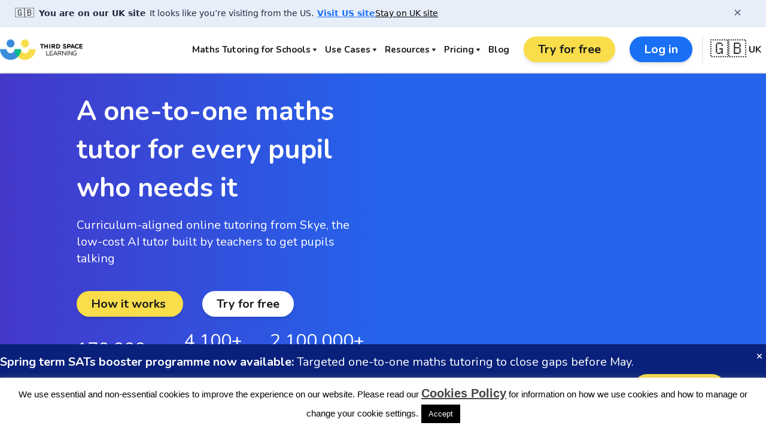

--- FILE ---
content_type: text/html; charset=UTF-8
request_url: https://thirdspacelearning.com/
body_size: 24108
content:

<!doctype html>
<html lang="en-GB" id="htmlPage">

<head>
	<meta charset="UTF-8">
	<meta name="viewport" content="width=device-width, initial-scale=1">
	<link rel="profile" href="https://gmpg.org/xfn/11">

	<!-- Preconnect to Google Fonts -->
	<link rel="preconnect" href="https://fonts.gstatic.com">

	<!-- Google Fonts -->
	<link
		href="https://fonts.googleapis.com/css2?family=Nunito+Sans:wght@400;500;700&family=Nunito:wght@400;500;700&display=swap"
		rel="stylesheet">

	<!-- WordPress Head Hook -->
	<meta name='robots' content='index, follow, max-image-preview:large, max-snippet:-1, max-video-preview:-1' />

	<!-- This site is optimized with the Yoast SEO Premium plugin v26.8 (Yoast SEO v26.8) - https://yoast.com/product/yoast-seo-premium-wordpress/ -->
	<title>AI Tutor Built By Maths Teachers - Online Maths Tutoring - Third Space Learning</title>
	<meta name="description" content="The only AI tutor built by maths teachers to give personalised, scaffolded one to one online maths tutoring to KS2 and GCSE students. Try it free!" />
	<link rel="canonical" href="https://thirdspacelearning.com/" />
	<meta property="og:locale" content="en_GB" />
	<meta property="og:type" content="website" />
	<meta property="og:title" content="Home" />
	<meta property="og:description" content="The only AI tutor built by maths teachers to give personalised, scaffolded one to one online maths tutoring to KS2 and GCSE students. Try it free!" />
	<meta property="og:url" content="https://thirdspacelearning.com/" />
	<meta property="og:site_name" content="Third Space Learning" />
	<meta property="article:publisher" content="https://en-gb.facebook.com/thirdspacelearning" />
	<meta property="article:modified_time" content="2026-01-12T09:59:07+00:00" />
	<meta property="og:image" content="https://thirdspacelearning.com/wp-content/uploads/2023/04/Homepage-OG-image.png" />
	<meta property="og:image:width" content="1200" />
	<meta property="og:image:height" content="628" />
	<meta property="og:image:type" content="image/png" />
	<meta name="twitter:card" content="summary_large_image" />
	<meta name="twitter:site" content="@thirdspacetweet" />
	<script type="application/ld+json" class="yoast-schema-graph">{"@context":"https://schema.org","@graph":[{"@type":"WebPage","@id":"https://thirdspacelearning.com/","url":"https://thirdspacelearning.com/","name":"AI Tutor Built By Maths Teachers - Online Maths Tutoring - Third Space Learning","isPartOf":{"@id":"https://thirdspacelearning.com/#website"},"about":{"@id":"https://thirdspacelearning.com/#organization"},"primaryImageOfPage":{"@id":"https://thirdspacelearning.com/#primaryimage"},"image":{"@id":"https://thirdspacelearning.com/#primaryimage"},"thumbnailUrl":"https://thirdspacelearning.com/wp-content/uploads/2023/04/Homepage-OG-image.png","datePublished":"2018-09-24T11:38:37+00:00","dateModified":"2026-01-12T09:59:07+00:00","description":"The only AI tutor built by maths teachers to give personalised, scaffolded one to one online maths tutoring to KS2 and GCSE students. Try it free!","breadcrumb":{"@id":"https://thirdspacelearning.com/#breadcrumb"},"inLanguage":"en-US","potentialAction":[{"@type":"ReadAction","target":["https://thirdspacelearning.com/"]}]},{"@type":"ImageObject","inLanguage":"en-US","@id":"https://thirdspacelearning.com/#primaryimage","url":"https://thirdspacelearning.com/wp-content/uploads/2023/04/Homepage-OG-image.png","contentUrl":"https://thirdspacelearning.com/wp-content/uploads/2023/04/Homepage-OG-image.png","width":1200,"height":628},{"@type":"BreadcrumbList","@id":"https://thirdspacelearning.com/#breadcrumb","itemListElement":[{"@type":"ListItem","position":1,"name":"Home"}]},{"@type":"WebSite","@id":"https://thirdspacelearning.com/#website","url":"https://thirdspacelearning.com/","name":"Third Space Learning","description":"","publisher":{"@id":"https://thirdspacelearning.com/#organization"},"potentialAction":[{"@type":"SearchAction","target":{"@type":"EntryPoint","urlTemplate":"https://thirdspacelearning.com/?s={search_term_string}"},"query-input":{"@type":"PropertyValueSpecification","valueRequired":true,"valueName":"search_term_string"}}],"inLanguage":"en-US"},{"@type":"Organization","@id":"https://thirdspacelearning.com/#organization","name":"Third Space Learning","url":"https://thirdspacelearning.com/","logo":{"@type":"ImageObject","inLanguage":"en-US","@id":"https://thirdspacelearning.com/#/schema/logo/image/","url":"https://thirdspacelearning.com/wp-content/uploads/2020/07/3SL-RGB-Logo-1-2.png","contentUrl":"https://thirdspacelearning.com/wp-content/uploads/2020/07/3SL-RGB-Logo-1-2.png","width":482,"height":425,"caption":"Third Space Learning"},"image":{"@id":"https://thirdspacelearning.com/#/schema/logo/image/"},"sameAs":["https://en-gb.facebook.com/thirdspacelearning","https://x.com/thirdspacetweet","https://www.youtube.com/channel/UCiFeRWhZs2awzf_UO2_hKzg"]}]}</script>
	<!-- / Yoast SEO Premium plugin. -->


<style id='wp-img-auto-sizes-contain-inline-css'>
img:is([sizes=auto i],[sizes^="auto," i]){contain-intrinsic-size:3000px 1500px}
/*# sourceURL=wp-img-auto-sizes-contain-inline-css */
</style>
<style id='wp-block-library-inline-css'>
:root{--wp-block-synced-color:#7a00df;--wp-block-synced-color--rgb:122,0,223;--wp-bound-block-color:var(--wp-block-synced-color);--wp-editor-canvas-background:#ddd;--wp-admin-theme-color:#007cba;--wp-admin-theme-color--rgb:0,124,186;--wp-admin-theme-color-darker-10:#006ba1;--wp-admin-theme-color-darker-10--rgb:0,107,160.5;--wp-admin-theme-color-darker-20:#005a87;--wp-admin-theme-color-darker-20--rgb:0,90,135;--wp-admin-border-width-focus:2px}@media (min-resolution:192dpi){:root{--wp-admin-border-width-focus:1.5px}}.wp-element-button{cursor:pointer}:root .has-very-light-gray-background-color{background-color:#eee}:root .has-very-dark-gray-background-color{background-color:#313131}:root .has-very-light-gray-color{color:#eee}:root .has-very-dark-gray-color{color:#313131}:root .has-vivid-green-cyan-to-vivid-cyan-blue-gradient-background{background:linear-gradient(135deg,#00d084,#0693e3)}:root .has-purple-crush-gradient-background{background:linear-gradient(135deg,#34e2e4,#4721fb 50%,#ab1dfe)}:root .has-hazy-dawn-gradient-background{background:linear-gradient(135deg,#faaca8,#dad0ec)}:root .has-subdued-olive-gradient-background{background:linear-gradient(135deg,#fafae1,#67a671)}:root .has-atomic-cream-gradient-background{background:linear-gradient(135deg,#fdd79a,#004a59)}:root .has-nightshade-gradient-background{background:linear-gradient(135deg,#330968,#31cdcf)}:root .has-midnight-gradient-background{background:linear-gradient(135deg,#020381,#2874fc)}:root{--wp--preset--font-size--normal:16px;--wp--preset--font-size--huge:42px}.has-regular-font-size{font-size:1em}.has-larger-font-size{font-size:2.625em}.has-normal-font-size{font-size:var(--wp--preset--font-size--normal)}.has-huge-font-size{font-size:var(--wp--preset--font-size--huge)}.has-text-align-center{text-align:center}.has-text-align-left{text-align:left}.has-text-align-right{text-align:right}.has-fit-text{white-space:nowrap!important}#end-resizable-editor-section{display:none}.aligncenter{clear:both}.items-justified-left{justify-content:flex-start}.items-justified-center{justify-content:center}.items-justified-right{justify-content:flex-end}.items-justified-space-between{justify-content:space-between}.screen-reader-text{border:0;clip-path:inset(50%);height:1px;margin:-1px;overflow:hidden;padding:0;position:absolute;width:1px;word-wrap:normal!important}.screen-reader-text:focus{background-color:#ddd;clip-path:none;color:#444;display:block;font-size:1em;height:auto;left:5px;line-height:normal;padding:15px 23px 14px;text-decoration:none;top:5px;width:auto;z-index:100000}html :where(.has-border-color){border-style:solid}html :where([style*=border-top-color]){border-top-style:solid}html :where([style*=border-right-color]){border-right-style:solid}html :where([style*=border-bottom-color]){border-bottom-style:solid}html :where([style*=border-left-color]){border-left-style:solid}html :where([style*=border-width]){border-style:solid}html :where([style*=border-top-width]){border-top-style:solid}html :where([style*=border-right-width]){border-right-style:solid}html :where([style*=border-bottom-width]){border-bottom-style:solid}html :where([style*=border-left-width]){border-left-style:solid}html :where(img[class*=wp-image-]){height:auto;max-width:100%}:where(figure){margin:0 0 1em}html :where(.is-position-sticky){--wp-admin--admin-bar--position-offset:var(--wp-admin--admin-bar--height,0px)}@media screen and (max-width:600px){html :where(.is-position-sticky){--wp-admin--admin-bar--position-offset:0px}}

/*# sourceURL=wp-block-library-inline-css */
</style><style id='global-styles-inline-css'>
:root{--wp--preset--aspect-ratio--square: 1;--wp--preset--aspect-ratio--4-3: 4/3;--wp--preset--aspect-ratio--3-4: 3/4;--wp--preset--aspect-ratio--3-2: 3/2;--wp--preset--aspect-ratio--2-3: 2/3;--wp--preset--aspect-ratio--16-9: 16/9;--wp--preset--aspect-ratio--9-16: 9/16;--wp--preset--color--black: #0C1F32;--wp--preset--color--cyan-bluish-gray: #abb8c3;--wp--preset--color--white: #ffffff;--wp--preset--color--pale-pink: #f78da7;--wp--preset--color--vivid-red: #cf2e2e;--wp--preset--color--luminous-vivid-orange: #ff6900;--wp--preset--color--luminous-vivid-amber: #fcb900;--wp--preset--color--light-green-cyan: #7bdcb5;--wp--preset--color--vivid-green-cyan: #00d084;--wp--preset--color--pale-cyan-blue: #8ed1fc;--wp--preset--color--vivid-cyan-blue: #0693e3;--wp--preset--color--vivid-purple: #9b51e0;--wp--preset--color--darkblue: #09217B;--wp--preset--color--blue: #398CDB;--wp--preset--color--lightblue: #d8e8f8;--wp--preset--color--green: #00BC89;--wp--preset--color--lightgreen: #EAFFF9;--wp--preset--color--yellow: #F9DD4A;--wp--preset--color--lightyellow: #FFF9D9;--wp--preset--color--gray: #848F99;--wp--preset--color--lightgray: #fafafa;--wp--preset--color--red: #ff0c3e;--wp--preset--color--orange: #ff9100;--wp--preset--color--purple: #7c4dff;--wp--preset--color--afirst: #FE47EC;--wp--preset--color--twomonicterms: #0EE2EF;--wp--preset--color--cubed: #159AD3;--wp--preset--color--surd: #C387FF;--wp--preset--color--answer-1: #62F030;--wp--preset--color--answer-2: #92009E;--wp--preset--color--additional: #398CDA;--wp--preset--gradient--vivid-cyan-blue-to-vivid-purple: linear-gradient(135deg,rgb(6,147,227) 0%,rgb(155,81,224) 100%);--wp--preset--gradient--light-green-cyan-to-vivid-green-cyan: linear-gradient(135deg,rgb(122,220,180) 0%,rgb(0,208,130) 100%);--wp--preset--gradient--luminous-vivid-amber-to-luminous-vivid-orange: linear-gradient(135deg,rgb(252,185,0) 0%,rgb(255,105,0) 100%);--wp--preset--gradient--luminous-vivid-orange-to-vivid-red: linear-gradient(135deg,rgb(255,105,0) 0%,rgb(207,46,46) 100%);--wp--preset--gradient--very-light-gray-to-cyan-bluish-gray: linear-gradient(135deg,rgb(238,238,238) 0%,rgb(169,184,195) 100%);--wp--preset--gradient--cool-to-warm-spectrum: linear-gradient(135deg,rgb(74,234,220) 0%,rgb(151,120,209) 20%,rgb(207,42,186) 40%,rgb(238,44,130) 60%,rgb(251,105,98) 80%,rgb(254,248,76) 100%);--wp--preset--gradient--blush-light-purple: linear-gradient(135deg,rgb(255,206,236) 0%,rgb(152,150,240) 100%);--wp--preset--gradient--blush-bordeaux: linear-gradient(135deg,rgb(254,205,165) 0%,rgb(254,45,45) 50%,rgb(107,0,62) 100%);--wp--preset--gradient--luminous-dusk: linear-gradient(135deg,rgb(255,203,112) 0%,rgb(199,81,192) 50%,rgb(65,88,208) 100%);--wp--preset--gradient--pale-ocean: linear-gradient(135deg,rgb(255,245,203) 0%,rgb(182,227,212) 50%,rgb(51,167,181) 100%);--wp--preset--gradient--electric-grass: linear-gradient(135deg,rgb(202,248,128) 0%,rgb(113,206,126) 100%);--wp--preset--gradient--midnight: linear-gradient(135deg,rgb(2,3,129) 0%,rgb(40,116,252) 100%);--wp--preset--font-size--small: 13px;--wp--preset--font-size--medium: 20px;--wp--preset--font-size--large: 36px;--wp--preset--font-size--x-large: 42px;--wp--preset--spacing--20: 0.44rem;--wp--preset--spacing--30: 0.67rem;--wp--preset--spacing--40: 1rem;--wp--preset--spacing--50: 1.5rem;--wp--preset--spacing--60: 2.25rem;--wp--preset--spacing--70: 3.38rem;--wp--preset--spacing--80: 5.06rem;--wp--preset--shadow--natural: 6px 6px 9px rgba(0, 0, 0, 0.2);--wp--preset--shadow--deep: 12px 12px 50px rgba(0, 0, 0, 0.4);--wp--preset--shadow--sharp: 6px 6px 0px rgba(0, 0, 0, 0.2);--wp--preset--shadow--outlined: 6px 6px 0px -3px rgb(255, 255, 255), 6px 6px rgb(0, 0, 0);--wp--preset--shadow--crisp: 6px 6px 0px rgb(0, 0, 0);}:where(.is-layout-flex){gap: 0.5em;}:where(.is-layout-grid){gap: 0.5em;}body .is-layout-flex{display: flex;}.is-layout-flex{flex-wrap: wrap;align-items: center;}.is-layout-flex > :is(*, div){margin: 0;}body .is-layout-grid{display: grid;}.is-layout-grid > :is(*, div){margin: 0;}:where(.wp-block-columns.is-layout-flex){gap: 2em;}:where(.wp-block-columns.is-layout-grid){gap: 2em;}:where(.wp-block-post-template.is-layout-flex){gap: 1.25em;}:where(.wp-block-post-template.is-layout-grid){gap: 1.25em;}.has-black-color{color: var(--wp--preset--color--black) !important;}.has-cyan-bluish-gray-color{color: var(--wp--preset--color--cyan-bluish-gray) !important;}.has-white-color{color: var(--wp--preset--color--white) !important;}.has-pale-pink-color{color: var(--wp--preset--color--pale-pink) !important;}.has-vivid-red-color{color: var(--wp--preset--color--vivid-red) !important;}.has-luminous-vivid-orange-color{color: var(--wp--preset--color--luminous-vivid-orange) !important;}.has-luminous-vivid-amber-color{color: var(--wp--preset--color--luminous-vivid-amber) !important;}.has-light-green-cyan-color{color: var(--wp--preset--color--light-green-cyan) !important;}.has-vivid-green-cyan-color{color: var(--wp--preset--color--vivid-green-cyan) !important;}.has-pale-cyan-blue-color{color: var(--wp--preset--color--pale-cyan-blue) !important;}.has-vivid-cyan-blue-color{color: var(--wp--preset--color--vivid-cyan-blue) !important;}.has-vivid-purple-color{color: var(--wp--preset--color--vivid-purple) !important;}.has-black-background-color{background-color: var(--wp--preset--color--black) !important;}.has-cyan-bluish-gray-background-color{background-color: var(--wp--preset--color--cyan-bluish-gray) !important;}.has-white-background-color{background-color: var(--wp--preset--color--white) !important;}.has-pale-pink-background-color{background-color: var(--wp--preset--color--pale-pink) !important;}.has-vivid-red-background-color{background-color: var(--wp--preset--color--vivid-red) !important;}.has-luminous-vivid-orange-background-color{background-color: var(--wp--preset--color--luminous-vivid-orange) !important;}.has-luminous-vivid-amber-background-color{background-color: var(--wp--preset--color--luminous-vivid-amber) !important;}.has-light-green-cyan-background-color{background-color: var(--wp--preset--color--light-green-cyan) !important;}.has-vivid-green-cyan-background-color{background-color: var(--wp--preset--color--vivid-green-cyan) !important;}.has-pale-cyan-blue-background-color{background-color: var(--wp--preset--color--pale-cyan-blue) !important;}.has-vivid-cyan-blue-background-color{background-color: var(--wp--preset--color--vivid-cyan-blue) !important;}.has-vivid-purple-background-color{background-color: var(--wp--preset--color--vivid-purple) !important;}.has-black-border-color{border-color: var(--wp--preset--color--black) !important;}.has-cyan-bluish-gray-border-color{border-color: var(--wp--preset--color--cyan-bluish-gray) !important;}.has-white-border-color{border-color: var(--wp--preset--color--white) !important;}.has-pale-pink-border-color{border-color: var(--wp--preset--color--pale-pink) !important;}.has-vivid-red-border-color{border-color: var(--wp--preset--color--vivid-red) !important;}.has-luminous-vivid-orange-border-color{border-color: var(--wp--preset--color--luminous-vivid-orange) !important;}.has-luminous-vivid-amber-border-color{border-color: var(--wp--preset--color--luminous-vivid-amber) !important;}.has-light-green-cyan-border-color{border-color: var(--wp--preset--color--light-green-cyan) !important;}.has-vivid-green-cyan-border-color{border-color: var(--wp--preset--color--vivid-green-cyan) !important;}.has-pale-cyan-blue-border-color{border-color: var(--wp--preset--color--pale-cyan-blue) !important;}.has-vivid-cyan-blue-border-color{border-color: var(--wp--preset--color--vivid-cyan-blue) !important;}.has-vivid-purple-border-color{border-color: var(--wp--preset--color--vivid-purple) !important;}.has-vivid-cyan-blue-to-vivid-purple-gradient-background{background: var(--wp--preset--gradient--vivid-cyan-blue-to-vivid-purple) !important;}.has-light-green-cyan-to-vivid-green-cyan-gradient-background{background: var(--wp--preset--gradient--light-green-cyan-to-vivid-green-cyan) !important;}.has-luminous-vivid-amber-to-luminous-vivid-orange-gradient-background{background: var(--wp--preset--gradient--luminous-vivid-amber-to-luminous-vivid-orange) !important;}.has-luminous-vivid-orange-to-vivid-red-gradient-background{background: var(--wp--preset--gradient--luminous-vivid-orange-to-vivid-red) !important;}.has-very-light-gray-to-cyan-bluish-gray-gradient-background{background: var(--wp--preset--gradient--very-light-gray-to-cyan-bluish-gray) !important;}.has-cool-to-warm-spectrum-gradient-background{background: var(--wp--preset--gradient--cool-to-warm-spectrum) !important;}.has-blush-light-purple-gradient-background{background: var(--wp--preset--gradient--blush-light-purple) !important;}.has-blush-bordeaux-gradient-background{background: var(--wp--preset--gradient--blush-bordeaux) !important;}.has-luminous-dusk-gradient-background{background: var(--wp--preset--gradient--luminous-dusk) !important;}.has-pale-ocean-gradient-background{background: var(--wp--preset--gradient--pale-ocean) !important;}.has-electric-grass-gradient-background{background: var(--wp--preset--gradient--electric-grass) !important;}.has-midnight-gradient-background{background: var(--wp--preset--gradient--midnight) !important;}.has-small-font-size{font-size: var(--wp--preset--font-size--small) !important;}.has-medium-font-size{font-size: var(--wp--preset--font-size--medium) !important;}.has-large-font-size{font-size: var(--wp--preset--font-size--large) !important;}.has-x-large-font-size{font-size: var(--wp--preset--font-size--x-large) !important;}
/*# sourceURL=global-styles-inline-css */
</style>

<style id='classic-theme-styles-inline-css'>
/*! This file is auto-generated */
.wp-block-button__link{color:#fff;background-color:#32373c;border-radius:9999px;box-shadow:none;text-decoration:none;padding:calc(.667em + 2px) calc(1.333em + 2px);font-size:1.125em}.wp-block-file__button{background:#32373c;color:#fff;text-decoration:none}
/*# sourceURL=/wp-includes/css/classic-themes.min.css */
</style>
<link rel='stylesheet' id='tsl-geo-banner-css' href='https://thirdspacelearning.com/wp-content/mu-plugins/tsl-geo-popup/assets/geo-popup.css?ver=1.3.0' media='all' />
<link rel='stylesheet' id='cookie-law-info-css' href='https://thirdspacelearning.com/wp-content/plugins/cookie-law-info/legacy/public/css/cookie-law-info-public.css?ver=3.3.9.1' media='all' />
<link rel='stylesheet' id='cookie-law-info-gdpr-css' href='https://thirdspacelearning.com/wp-content/plugins/cookie-law-info/legacy/public/css/cookie-law-info-gdpr.css?ver=3.3.9.1' media='all' />
<link rel='stylesheet' id='ub-extension-style-css-css' href='https://thirdspacelearning.com/wp-content/plugins/ultimate-blocks/src/extensions/style.css?ver=6.9' media='all' />
<link rel='stylesheet' id='tsl-owl-css' href='https://thirdspacelearning.com/wp-content/themes/tsl/assets/libs/owl/css/owl.carousel.min.css?ver=1.3.8' media='all' />
<link rel='stylesheet' id='tsl-owlt-css' href='https://thirdspacelearning.com/wp-content/themes/tsl/assets/libs/owl/css/owl.theme.default.min.css?ver=1.3.8' media='all' />
<link rel='stylesheet' id='tsl-flowbite-css-css' href='https://thirdspacelearning.com/wp-content/themes/tsl/assets/libs/flowbite/flowbite.css?ver=1.3.8' media='all' />
<link rel='stylesheet' id='theme-tailwind-css' href='https://thirdspacelearning.com/wp-content/themes/tsl/assets/build/tailwind.css?ver=1764326962' media='all' />
<link rel='stylesheet' id='katex-css' href='https://thirdspacelearning.com/wp-content/plugins/katex/assets/katex-0.16.22/katex.min.css?ver=2.2.5' media='all' />
<script id="tsl-geo-banner-js-before">
window.TSL_GEO_POPUP={"countryFromServer":"","isOnUS":false,"usHomepage":"https:\/\/thirdspacelearning.com\/us\/","ukHomepage":"https:\/\/thirdspacelearning.com\/","rememberDays":1,"debug":false,"copy":{"toUS":{"title":"You are on our UK site","message":"It looks like you\u2019re visiting from the US.","visit":"Visit US site","stay":"Stay on UK site","icon":"\ud83c\uddec\ud83c\udde7"},"toUK":{"title":"You are on our US site","message":"It looks like you\u2019re visiting from the UK.","visit":"Visit UK site","stay":"Stay on US site","icon":"\ud83c\uddfa\ud83c\uddf8"}}};
//# sourceURL=tsl-geo-banner-js-before
</script>
<script src="https://thirdspacelearning.com/wp-content/mu-plugins/tsl-geo-popup/assets/geo-popup.js?ver=1.6.0" id="tsl-geo-banner-js"></script>
<script src="https://thirdspacelearning.com/wp-includes/js/jquery/jquery.min.js?ver=3.7.1" id="jquery-core-js"></script>
<script src="https://thirdspacelearning.com/wp-includes/js/jquery/jquery-migrate.min.js?ver=3.4.1" id="jquery-migrate-js"></script>
<script id="cookie-law-info-js-extra">
var Cli_Data = {"nn_cookie_ids":[],"cookielist":[],"non_necessary_cookies":[],"ccpaEnabled":"","ccpaRegionBased":"","ccpaBarEnabled":"","strictlyEnabled":["necessary","obligatoire"],"ccpaType":"gdpr","js_blocking":"1","custom_integration":"","triggerDomRefresh":"","secure_cookies":""};
var cli_cookiebar_settings = {"animate_speed_hide":"500","animate_speed_show":"500","background":"#FFF","border":"#b1a6a6c2","border_on":"","button_1_button_colour":"#000","button_1_button_hover":"#000000","button_1_link_colour":"#fff","button_1_as_button":"1","button_1_new_win":"","button_2_button_colour":"#333","button_2_button_hover":"#292929","button_2_link_colour":"#444","button_2_as_button":"","button_2_hidebar":"1","button_3_button_colour":"#000","button_3_button_hover":"#000000","button_3_link_colour":"#fff","button_3_as_button":"1","button_3_new_win":"","button_4_button_colour":"#000","button_4_button_hover":"#000000","button_4_link_colour":"#fff","button_4_as_button":"1","button_7_button_colour":"#61a229","button_7_button_hover":"#4e8221","button_7_link_colour":"#fff","button_7_as_button":"1","button_7_new_win":"","font_family":"Helvetica, Arial, sans-serif","header_fix":"","notify_animate_hide":"1","notify_animate_show":"","notify_div_id":"#cookie-law-info-bar","notify_position_horizontal":"right","notify_position_vertical":"bottom","scroll_close":"","scroll_close_reload":"","accept_close_reload":"","reject_close_reload":"","showagain_tab":"","showagain_background":"#fff","showagain_border":"#000","showagain_div_id":"#cookie-law-info-again","showagain_x_position":"100px","text":"#000","show_once_yn":"","show_once":"10000","logging_on":"","as_popup":"","popup_overlay":"1","bar_heading_text":"","cookie_bar_as":"banner","popup_showagain_position":"bottom-right","widget_position":"left"};
var log_object = {"ajax_url":"https://thirdspacelearning.com/wp-admin/admin-ajax.php"};
//# sourceURL=cookie-law-info-js-extra
</script>
<script src="https://thirdspacelearning.com/wp-content/plugins/cookie-law-info/legacy/public/js/cookie-law-info-public.js?ver=3.3.9.1" id="cookie-law-info-js"></script>

<!-- This webpage contains hreflang tags by the HREFLANG Tags for WordPress plugin 1.9.13 - https://www.hreflangtags.com/downloads/hreflang-tags-pro-plugin-wordpress/ -->
<link rel="alternate" href="https://thirdspacelearning.com/us/" hreflang="en-US" />
<link rel="alternate" href="https://thirdspacelearning.com/" hreflang="en-GB" />
<!-- / HREFLANG Tags for WordPress plugin. -->
<link rel="icon" href="https://thirdspacelearning.com/wp-content/uploads/2017/11/cropped-tsl-favicon-32x32.png" sizes="32x32" />
<link rel="icon" href="https://thirdspacelearning.com/wp-content/uploads/2017/11/cropped-tsl-favicon-192x192.png" sizes="192x192" />
<link rel="apple-touch-icon" href="https://thirdspacelearning.com/wp-content/uploads/2017/11/cropped-tsl-favicon-180x180.png" />
<meta name="msapplication-TileImage" content="https://thirdspacelearning.com/wp-content/uploads/2017/11/cropped-tsl-favicon-270x270.png" />
		<style id="wp-custom-css">
			.wp-block-table table tr:nth-child(2) td {
  vertical-align: top !important;
}
		</style>
		
	<!-- Google Tag Manager -->
	<script>
		(function(w, d, s, l, i) {
			w[l] = w[l] || [];
			w[l].push({
				'gtm.start': new Date().getTime(),
				event: 'gtm.js'
			});
			var f = d.getElementsByTagName(s)[0],
				j = d.createElement(s),
				dl = l != 'dataLayer' ? '&l=' + l : '';
			j.async = true;
			j.src = 'https://www.googletagmanager.com/gtm.js?id=' + i + dl;
			f.parentNode.insertBefore(j, f);
		})(window, document, 'script', 'dataLayer', 'GTM-N26TGGV');
	</script>
	<!-- End Google Tag Manager -->

	<!-- Ahrefs -->
	<script src="https://analytics.ahrefs.com/analytics.js" data-key="7D2db/ll/NMOF7VPgusXYw" async></script>

	<script type="text/javascript">
		piAId = '577323';
		piCId = '480274';
		piHostname = 'pi.pardot.com';

		(function() {
			function async_load() {
				var s = document.createElement('script');
				s.type = 'text/javascript';
				s.src = ('https:' == document.location.protocol ? 'https://pi' : 'http://cdn') + '.pardot.com/pd.js';
				var c = document.getElementsByTagName('script')[0];
				c.parentNode.insertBefore(s, c);
			}
			if (window.attachEvent) {
				window.attachEvent('onload', async_load);
			} else {
				window.addEventListener('load', async_load, false);
			}
		})();
	</script>
</head>

<body data-rsssl=1 class="home wp-singular page-template page-template-tailwind-template page-template-tailwind-template-php page page-id-11627 wp-custom-logo wp-theme-tsl">
	<!-- Google Tag Manager (noscript) -->
	<noscript><iframe src="https://www.googletagmanager.com/ns.html?id=GTM-N26TGGV" height="0" width="0"
			style="display:none;visibility:hidden"></iframe></noscript>
	<!-- End Google Tag Manager (noscript) -->

		<div id="page" class="site">
		<header id="masthead" class="site-header">
			<nav id="site-navigation" class="main-navigation">
				<nav class="shadow-md mb-4">
    <div class="container ctainer py-4 flex items-center justify-between">
                    <a href="https://thirdspacelearning.com" title="Welcome to Third Space Learning">
                <img src="https://thirdspacelearning.com/wp-content/uploads/2020/10/tsl-logo.png" width="173" height="41" alt="Welcome to Third Space Learning">
            </a>
                <div class="hidden lg:block w-full mr-4">
            <div class="menu-uk-main-menu-container"><ul id="primary-menu" class="primary_menu"><li id="menu-item-243713" class="icon-down-open menu-item-has-children"><a href="https://thirdspacelearning.com/maths-tutoring/">Maths Tutoring for Schools</a>
<ul class="sub-menu">
	<li id="menu-item-274210"><a href="https://thirdspacelearning.com/maths-tutoring/ai-maths-tutor/">AI Maths Tutor</a></li>
	<li id="menu-item-45972"><a href="https://thirdspacelearning.com/maths-tutoring/primary/">&#8211; Primary Tutoring Programmes</a></li>
	<li id="menu-item-92086"><a href="https://thirdspacelearning.com/maths-tutoring/secondary/">&#8211; Secondary Tutoring Programmes</a></li>
	<li id="menu-item-205417" class="block"><a href="https://thirdspacelearning.com/tutoring/multi-academy-trusts/">&#8211; Multi-Academy Trusts</a></li>
	<li id="menu-item-45997"><a href="https://thirdspacelearning.com/how-it-works/">How it Works</a></li>
	<li id="menu-item-277204" class="block"><a href="https://thirdspacelearning.com/impact/">Impact</a></li>
</ul>
</li>
<li id="menu-item-277207" class="icon-down-open menu-item-has-children"><a href="https://thirdspacelearning.com/tutoring/tutoring-archive/">Use Cases</a>
<ul class="sub-menu">
	<li id="menu-item-277220"><a href="https://thirdspacelearning.com/maths-tutoring/">Scheduled Tutoring</a></li>
	<li id="menu-item-277221"><a href="https://thirdspacelearning.com/maths-tutoring/primary/year-6-sats/">SATs Revision</a></li>
	<li id="menu-item-277222"><a href="https://thirdspacelearning.com/maths-tutoring/secondary/">GCSE Revision</a></li>
	<li id="menu-item-277208" class="block"><a href="https://thirdspacelearning.com/tutoring/on-demand/">On-Demand Sessions</a></li>
	<li id="menu-item-277210" class="block"><a href="https://thirdspacelearning.com/tutoring/cover/">Cover</a></li>
	<li id="menu-item-284471"><a href="https://thirdspacelearning.com/tutoring/after-school-club/">After-school clubs</a></li>
	<li id="menu-item-277211" class="block"><a href="https://thirdspacelearning.com/tutoring/homework/">Homework</a></li>
	<li id="menu-item-277209"><a href="https://thirdspacelearning.com/tutoring/teaching-assistant/">Teaching Assistant</a></li>
	<li id="menu-item-277212"><a href="https://thirdspacelearning.com/case-studies/">Case Studies</a></li>
</ul>
</li>
<li id="menu-item-45979" class="icon-down-open menu-item-has-children"><a href="https://thirdspacelearning.com/maths-resources/">Resources</a>
<ul class="sub-menu">
	<li id="menu-item-260177"><a href="https://thirdspacelearning.com/primary-resources/">Primary Maths Resources (Free)</a></li>
	<li id="menu-item-260178"><a href="https://thirdspacelearning.com/premium-resources/">Primary Maths Resources (Premium)</a></li>
	<li id="menu-item-125387"><a href="https://thirdspacelearning.com/secondary-resources/">Secondary Maths Resources (Free)</a></li>
	<li id="menu-item-167424"><a href="https://thirdspacelearning.com/gcse-maths/revision-guides/">&#8211; GCSE Maths Revision Guides (Free)</a></li>
	<li id="menu-item-167425"><a href="https://thirdspacelearning.com/secondary-resources/gcse-maths-past-papers/">&#8211; GCSE Maths Papers (Free)</a></li>
	<li id="menu-item-204681"><a href="https://thirdspacelearning.com/secondary-resources/gcse-maths/">&#8211; GCSE Maths Revision Resources (Free)</a></li>
	<li id="menu-item-285468"><a href="https://thirdspacelearning.com/cpd/ai-literacy-course/">AI Literacy Course (Free CPD)</a></li>
</ul>
</li>
<li id="menu-item-45982" class="icon-down-open menu-item-has-children"><a href="https://thirdspacelearning.com/pricing/">Pricing</a>
<ul class="sub-menu">
	<li id="menu-item-45983"><a href="https://thirdspacelearning.com/pricing/">AI Tutoring Pricing</a></li>
	<li id="menu-item-45984"><a href="https://thirdspacelearning.com/pricing-whole-school-resources/">Premium Maths Resources Subscriptions</a></li>
</ul>
</li>
<li id="menu-item-38594"><a href="https://thirdspacelearning.com/blog/">Blog</a></li>
<li id="menu-item-40076" class="first--cta"><a href="https://thirdspacelearning.com/try-for-free/">Try for free</a></li>
<li id="menu-item-16616" class="second--cta"><a href="https://accounts.thirdspacelearning.com/v1/users/login">Log in</a></li>
</ul></div>        </div>

        <div class="hidden lg:block pl-1" style="border-left:2px solid #EEEEEE">
            <button id="dropdownDefaultButton" data-dropdown-toggle="dropdown"
                class="bg-white focus:outline-none p-2 inline-flex items-center icon-down-open" type="button">
                <p style="font-size:30px">🇬🇧</p><span class="pl-1 font-semibold">UK</span>
            </button>
            <div id="dropdown" class="z-10 hidden">
                <ul class="py-2 text-sm text-gray-700 dark:text-gray-200 bg-white rounded p-2"
                    aria-labelledby="dropdownDefaultButton" style="margin-top:-20px;">
                    <li>
                        <a href="https://thirdspacelearning.com/us/"
                            class="flex justify-center items-center text-black hover:no-underline font-semibold"
                            style="font-size:16px;">
                            <p style="font-size:30px">🇺🇸</p>
                            <span class="pl-1 font-semibold">US</span>
                        </a>
                    </li>
                </ul>
            </div>
        </div>



        <!-- Mobile -->
        <div>
            <button
                class="inline-flex items-center p-2 w-10 h-10 justify-center text-sm text-gray-500 rounded-lg lg:hidden hover:bg-gray-100 focus:outline-none focus:ring-2 focus:ring-gray-200 dark:text-gray-400 dark:hover:bg-gray-700 dark:focus:ring-gray-600"
                type="button" data-drawer-target="drawer-example" data-drawer-show="drawer-example"
                aria-controls="drawer-example" aria-label="Open the menu">
                <svg class="w-5 h-5" aria-hidden="true" xmlns="http://www.w3.org/2000/svg" fill="none"
                    viewBox="0 0 17 14">
                    <path stroke="currentColor" stroke-linecap="round" stroke-linejoin="round" stroke-width="2"
                        d="M1 1h15M1 7h15M1 13h15" />
                </svg>
            </button>
            <div id="drawer-example"
                class="fixed left-0 top-0 overflow-y-scroll transition-transform -translate-x-full z-40 h-full bg-white shadow-xl p-4 pr-2 sm:p-8 sm:pr-10"
                tabindex="-1" aria-labelledby="drawer-label" aria-hidden="true">
                <div class="flex justify-between items-center">
                                            <a href="https://thirdspacelearning.com" title="Welcome to Third Space Learning">
                            <img src="https://thirdspacelearning.com/wp-content/uploads/2020/10/tsl-logo.png" width="173" height="41"
                                alt="Welcome to Third Space Learning">
                        </a>
                    
                    <div class="relative">
                        <button id="dropdownDefaultButton2" data-dropdown-toggle="dropdown2"
                            class="bg-white focus:outline-none p-2 inline-flex items-center icon-down-open"
                            type="button">
                            <p style="font-size:30px">🇬🇧</p><span class="pl-1 font-semibold">UK</span>
                        </button>
                        <div id="dropdown2" class="z-10 hidden">
                            <ul class="py-2 text-sm text-gray-700 dark:text-gray-200 bg-white rounded p-2"
                                aria-labelledby="dropdownDefaultButton2" style="margin-top:-20px;">
                                <li>
                                    <a href="https://thirdspacelearning.com/us/"
                                        class="flex justify-center items-center text-black hover:no-underline font-semibold"
                                        style="font-size:16px;">
                                        <p style="font-size:30px">🇺🇸</p>
                                        <span class="pl-1 font-semibold">US</span>
                                    </a>
                                </li>
                            </ul>
                        </div>
                    </div>
                </div>


                <div class="mt-4">
                    <div class="menu-uk-main-menu-container"><ul id="primary-menu" class="primary_menu_mobile"><li class="icon-down-open menu-item-has-children"><a href="https://thirdspacelearning.com/maths-tutoring/">Maths Tutoring for Schools</a>
<ul class="sub-menu">
	<li><a href="https://thirdspacelearning.com/maths-tutoring/ai-maths-tutor/">AI Maths Tutor</a></li>
	<li><a href="https://thirdspacelearning.com/maths-tutoring/primary/">&#8211; Primary Tutoring Programmes</a></li>
	<li><a href="https://thirdspacelearning.com/maths-tutoring/secondary/">&#8211; Secondary Tutoring Programmes</a></li>
	<li class="block"><a href="https://thirdspacelearning.com/tutoring/multi-academy-trusts/">&#8211; Multi-Academy Trusts</a></li>
	<li><a href="https://thirdspacelearning.com/how-it-works/">How it Works</a></li>
	<li class="block"><a href="https://thirdspacelearning.com/impact/">Impact</a></li>
</ul>
</li>
<li class="icon-down-open menu-item-has-children"><a href="https://thirdspacelearning.com/tutoring/tutoring-archive/">Use Cases</a>
<ul class="sub-menu">
	<li><a href="https://thirdspacelearning.com/maths-tutoring/">Scheduled Tutoring</a></li>
	<li><a href="https://thirdspacelearning.com/maths-tutoring/primary/year-6-sats/">SATs Revision</a></li>
	<li><a href="https://thirdspacelearning.com/maths-tutoring/secondary/">GCSE Revision</a></li>
	<li class="block"><a href="https://thirdspacelearning.com/tutoring/on-demand/">On-Demand Sessions</a></li>
	<li class="block"><a href="https://thirdspacelearning.com/tutoring/cover/">Cover</a></li>
	<li><a href="https://thirdspacelearning.com/tutoring/after-school-club/">After-school clubs</a></li>
	<li class="block"><a href="https://thirdspacelearning.com/tutoring/homework/">Homework</a></li>
	<li><a href="https://thirdspacelearning.com/tutoring/teaching-assistant/">Teaching Assistant</a></li>
	<li><a href="https://thirdspacelearning.com/case-studies/">Case Studies</a></li>
</ul>
</li>
<li class="icon-down-open menu-item-has-children"><a href="https://thirdspacelearning.com/maths-resources/">Resources</a>
<ul class="sub-menu">
	<li><a href="https://thirdspacelearning.com/primary-resources/">Primary Maths Resources (Free)</a></li>
	<li><a href="https://thirdspacelearning.com/premium-resources/">Primary Maths Resources (Premium)</a></li>
	<li><a href="https://thirdspacelearning.com/secondary-resources/">Secondary Maths Resources (Free)</a></li>
	<li><a href="https://thirdspacelearning.com/gcse-maths/revision-guides/">&#8211; GCSE Maths Revision Guides (Free)</a></li>
	<li><a href="https://thirdspacelearning.com/secondary-resources/gcse-maths-past-papers/">&#8211; GCSE Maths Papers (Free)</a></li>
	<li><a href="https://thirdspacelearning.com/secondary-resources/gcse-maths/">&#8211; GCSE Maths Revision Resources (Free)</a></li>
	<li><a href="https://thirdspacelearning.com/cpd/ai-literacy-course/">AI Literacy Course (Free CPD)</a></li>
</ul>
</li>
<li class="icon-down-open menu-item-has-children"><a href="https://thirdspacelearning.com/pricing/">Pricing</a>
<ul class="sub-menu">
	<li><a href="https://thirdspacelearning.com/pricing/">AI Tutoring Pricing</a></li>
	<li><a href="https://thirdspacelearning.com/pricing-whole-school-resources/">Premium Maths Resources Subscriptions</a></li>
</ul>
</li>
<li><a href="https://thirdspacelearning.com/blog/">Blog</a></li>
<li class="first--cta"><a href="https://thirdspacelearning.com/try-for-free/">Try for free</a></li>
<li class="second--cta"><a href="https://accounts.thirdspacelearning.com/v1/users/login">Log in</a></li>
</ul></div>                </div>
            </div>
        </div>
    </div>
    
    </nav>			</nav>
		</header>

<section class="tailwind-template">
    <div class="container">
            </div>

    
        <section class="banner-section py-4 min-h-[123px] flex items-center shadow-md w-full fixed left-1/2 transform -translate-x-1/2 bottom-0 z-10    bg-dblue text-white">
        <div class="container">
                            <button style="top:5px;right:5px" class="close-banner text-lg font-bold absolute text-white">&times;</button>
                        <div class="flex flex-col md:flex-row items-center">
                                <p><b>Spring term SATs booster programme now available:</b> Targeted one-to-one maths tutoring to close gaps before May.
<br><br>
<i>&#8220;93% of our Third Space Learners met EXS in their 2025 maths SATs&#8221;</i>
<br>Deb Harris, Assistant Headteacher, Wormley CofE Primary School</p>
                                    <a class="cta yellow inline-block whitespace-nowrap mt-4 md:mt-0"
                        title="Try for free"
                        href="https://thirdspacelearning.com/try-for-free/">Try for free</a>
                            </div>
        </div>
    </section>

    <script>
        document.addEventListener("DOMContentLoaded", function () {
            document.querySelectorAll('.close-banner').forEach(function (button) {
                button.addEventListener('click', function () {
                    let banner = this.closest('.banner-section'); // Find the closest banner section
                    if (banner) {
                        banner.remove(); // Remove the banner from the DOM
                    }
                });
            });
        });
    </script>











    <section class="text-white mb-16" style="background: #4338CA;background: linear-gradient(90deg, rgba(67, 56, 202, 1) 0%, rgba(37, 99, 235, 1) 50%);margin-top:-14px;">
        <div class="">
            <div class="grid lg:grid-cols-2">
                                <div class="py-8 md:mr-8 flex flex-col justify-center hhv2--section">
                    <h1 class="mb-4">
                        A one-to-one maths tutor for every pupil who needs it                    </h1>
                    <p class="mb-4">
                        Curriculum-aligned online tutoring from Skye, the low-cost AI tutor built by teachers to get pupils talking                    </p>
                    <div class="mt-8">
                                                    <a class="cta yellow mr-8" title="How it works"
                                href="https://thirdspacelearning.com/how-it-works/">
                                How it works                            </a>
                                                                            <a class="cta bg-white" title="Try for free"
                                href="https://thirdspacelearning.com/try-for-free/">
                                Try for free                            </a>
                                            </div>
                    <div>
                                                <div class="flex justify-start items-center mt-8 mb-4">
                                                            <div class="flex flex-col justify-start items-center ">
                                    <h4 class="">170,000+</h4>
                                    <p class="text-xs md:text-lg text-center">Students taught</p>
                                </div>
                                                            <div class="flex flex-col justify-start items-center mx-8">
                                    <h4 class="">4,100+</h4>
                                    <p class="text-xs md:text-lg text-center">Schools supported</p>
                                </div>
                                                            <div class="flex flex-col justify-start items-center ">
                                    <h4 class="">2,100,000+</h4>
                                    <p class="text-xs md:text-lg text-center">Hours of maths talk</p>
                                </div>
                                                    </div>
                    </div>
                </div>
                                <div class="">
                    <div class="wistia_responsive_padding h-full" style="padding:56.25% 0 0 0;position:relative;height:100%">
  <div class="wistia_responsive_wrapper" style="height:100%;left:0;position:absolute;top:0;width:100%;">
    <iframe
      src="https://fast.wistia.net/embed/iframe/elaa730p0k?web_component=true&#038;seo=true"
      title="Primary and Secondary AI Maths Tutoring - Homepage Video"
      allow="autoplay; fullscreen"
      allowtransparency="true"
      frameborder="0"
      scrolling="no"
      class="wistia_embed"
      name="wistia_embed"
      width="100%"
      height="100%"
      data-nitro-exclude
    ></iframe>
  </div>
</div>

<script src="https://fast.wistia.net/player.js" async data-nitro-exclude></script>
                </div>
            </div>
        </div>
    </section>
    <style>
        @media (min-width: 1024px) {
            .hhv2--section {
                padding-left: 8rem;
            }
        }

        @media (max-width: 1024px) {
            .hhv2--section {
                align-items: center;
                padding: 0 20px;
            }

            .hhv2--section h1 {
                text-align: center;
            }

            .hhv2--section p {
                text-align: center;
            }
        }
    </style>









    <div class="container container-smd mb-16">
        <h2 class="font-bold mb-4 lg:mb-8 text-center">
            AI maths tutoring for primary and secondary schools        </h2>
        <div class="grid grid-cols-1 lg:grid-cols-2">
            <div class="col-span-1">
                <div class="grid grid-cols-1 lg:grid-cols-2 gap-4 shadow-md rounded-md overflow-hidden">
                    <div class="col-span-1">
                                                <img fetchpriority="high" decoding="async" width="468" height="468" src="https://thirdspacelearning.com/wp-content/uploads/2025/07/ai-maths-tutoring-trusted-by-schools-across-the-country-uk.png" class="pt-2 pr-0 pb-2 pl-4 hidden lg:block" alt="AI maths tutoring for primary and secondary schools" srcset="https://thirdspacelearning.com/wp-content/uploads/2025/07/ai-maths-tutoring-trusted-by-schools-across-the-country-uk.png 468w, https://thirdspacelearning.com/wp-content/uploads/2025/07/ai-maths-tutoring-trusted-by-schools-across-the-country-uk-300x300.png 300w, https://thirdspacelearning.com/wp-content/uploads/2025/07/ai-maths-tutoring-trusted-by-schools-across-the-country-uk-150x150.png 150w" sizes="(max-width: 468px) 100vw, 468px" />                        <img decoding="async" width="525" height="183" src="https://thirdspacelearning.com/wp-content/uploads/2025/05/ai-maths-tutoring-trusted-by-schools-across-the-country-mobile.png" class="mx-auto lg:hidden" alt="AI maths tutoring for primary and secondary schools" srcset="https://thirdspacelearning.com/wp-content/uploads/2025/05/ai-maths-tutoring-trusted-by-schools-across-the-country-mobile.png 525w, https://thirdspacelearning.com/wp-content/uploads/2025/05/ai-maths-tutoring-trusted-by-schools-across-the-country-mobile-300x105.png 300w" sizes="(max-width: 525px) 100vw, 525px" />                    </div>
                    <div class="col-span-1 bg-bggray1 shadow-sm flex flex-col justify-center items-start px-4 py-4 lg:py-0">
                                                <h4 class="pb-4 font-bold">Trusted by schools across the country since 2013</h4>
                        <p class="pb-4"><p class="mb-4">Now delivered by AI for an even more flexible and affordable intervention.</p></p>
                                                    <a class="cta blue" title="Maths tutoring"
                                href="https://thirdspacelearning.com/maths-tutoring/">
                                Maths tutoring                            </a>
                                            </div>
                </div>
            </div>
            <div class="col-span-1 lg:ml-12">
                                                    <a href="https://thirdspacelearning.com/maths-tutoring/primary/"
                        class="block relative text-white bg-blue rounded-lg shadow-md hover:shadow-xl p-4 pb-3 mt-4 lg:mt-0 lg:mb-4 overflow-hidden min-h-[150px]">
                        <div class="absolute right-0 hidden lg:block" style="background: url('https://thirdspacelearning.com/wp-content/uploads/2024/06/background-for-card.png');background-size: contain;
    height: 100%;
    width: 86px;
    background-repeat: no-repeat;
    top: 8px;">
                        </div>
                        <p class="font-bold pb-4 lg:pb-0">For primary schools</p>
                        <p class="lg:text-[17px] mb-1 lg:pb-0 mr-8 lg:mr-20">Programmes designed to build solid maths foundations for Years 4-6 and prepare Year 6 pupils for SATs</p>
                        <div class="grid grid-cols-3 items-center">
                            <div class="col-span-1">
                                <p class="underline text-white flex">
                                    Explore                                    <img decoding="async" class="ml-2"
                                        src="https://thirdspacelearning.com/wp-content/uploads/2024/06/arrow-right.png"
                                        alt="Explore">
                                </p>
                            </div>
                            <div class="col-span-2">
                                                            </div>
                        </div>
                    </a>
                                    <a href="https://thirdspacelearning.com/maths-tutoring/gcse/"
                        class="block relative text-white bg-blue rounded-lg shadow-md hover:shadow-xl p-4 pb-3 mt-4 lg:mt-0 lg:mb-4 overflow-hidden min-h-[150px]">
                        <div class="absolute right-0 hidden lg:block" style="background: url('https://thirdspacelearning.com/wp-content/uploads/2024/06/background-for-card.png');background-size: contain;
    height: 100%;
    width: 86px;
    background-repeat: no-repeat;
    top: 8px;">
                        </div>
                        <p class="font-bold pb-4 lg:pb-0">For secondary schools</p>
                        <p class="lg:text-[17px] mb-1 lg:pb-0 mr-8 lg:mr-20">Revision programmes aligned to each student’s target GCSE maths grade</p>
                        <div class="grid grid-cols-3 items-center">
                            <div class="col-span-1">
                                <p class="underline text-white flex">
                                    Explore                                    <img decoding="async" class="ml-2"
                                        src="https://thirdspacelearning.com/wp-content/uploads/2024/06/arrow-right.png"
                                        alt="Explore">
                                </p>
                            </div>
                            <div class="col-span-2">
                                                            </div>
                        </div>
                    </a>
                            </div>
        </div>
    </div>






        <section class="banner-section py-4 min-h-[123px] flex items-center shadow-md w-full mb-16    bg-bgblue1">
        <div class="container">
                        <div class="flex flex-col md:flex-row items-center">
                <img decoding="async" width="245" height="49" src="https://thirdspacelearning.com/wp-content/uploads/2024/06/simage-52.png" class="mb-4 md:mb-0 md:mr-8" alt="" />                <p>In an independent trial, pupils receiving weekly one-to-one tutoring with Third Space Learning made <b>7 months&#8217; progress in 14 weeks</b>.</p>
                                    <a class="cta yellow inline-block whitespace-nowrap mt-4 md:mt-0"
                        title="See impact"
                        href="https://thirdspacelearning.com/impact/">See impact</a>
                            </div>
        </div>
    </section>

    <script>
        document.addEventListener("DOMContentLoaded", function () {
            document.querySelectorAll('.close-banner').forEach(function (button) {
                button.addEventListener('click', function () {
                    let banner = this.closest('.banner-section'); // Find the closest banner section
                    if (banner) {
                        banner.remove(); // Remove the banner from the DOM
                    }
                });
            });
        });
    </script>



    <div class="container container-smd mb-16">
        <div class="text-center">
                            <h2 class="mb-4">
                    <h2 class="font-bold">Meet Skye, the AI maths tutor who does more</h2><br>                </h2>
                                </div>
                <div class="grid lg:grid-cols-2 gap-4 md:gap-8">
            <div>
                <img decoding="async" width="615" height="326" src="https://thirdspacelearning.com/wp-content/uploads/2025/05/Meet-Skye-the-AI-maths-tutor-who-does-more.png" class="" alt="" srcset="https://thirdspacelearning.com/wp-content/uploads/2025/05/Meet-Skye-the-AI-maths-tutor-who-does-more.png 615w, https://thirdspacelearning.com/wp-content/uploads/2025/05/Meet-Skye-the-AI-maths-tutor-who-does-more-300x159.png 300w" sizes="(max-width: 615px) 100vw, 615px" />            </div>
            <div>
                <h4 class="mb-4 md:mb-8 md:mt-2">
                                    </h4>
                <p>
                    <p class="mb-4">We’ve taken insights from 2,100,000 online one-to-one maths tutoring sessions in schools and developed Skye, an AI tutor unlike any others.</p>

<p class="mb-4">This is not chatbot tutoring. It&#8217;s <b>real-time mathematical discussions with a specially trained tutor for a fraction of the cost of traditional one-to-one tutoring.</b></p>                </p>
                <div class="mt-4 md:mt-8 flex flex-col sm:flex-row items-start">
                                                                <a class="cta blue" href="https://thirdspacelearning.com/maths-tutoring/ai-maths-tutor/"
                            title="Meet Skye">
                            Meet Skye                        </a>
                                    </div>
            </div>
        </div>
    </div>















    <section>
        <div class="container">
                            <h2 class="font-bold text-center mb-4">
                    Why school and trust leaders choose Third Space Learning                </h2>
                    </div>
        <div class="grid md:gap-4 mb-8">
                                        <div class=" mb-8">
                    <div class="grid lg:grid-cols-2 container container-smd">
                        <div
                            class="lg:order-1 order-1 flex flex-col justify-center items-start">
                            <img decoding="async" width="960" height="509" src="https://thirdspacelearning.com/wp-content/uploads/2025/05/unlimited-one-to-one-support-for-one-low-cost.png" class="mb-4 lg:mb-0 lg:py-8" alt="Home" srcset="https://thirdspacelearning.com/wp-content/uploads/2025/05/unlimited-one-to-one-support-for-one-low-cost.png 960w, https://thirdspacelearning.com/wp-content/uploads/2025/05/unlimited-one-to-one-support-for-one-low-cost-300x159.png 300w, https://thirdspacelearning.com/wp-content/uploads/2025/05/unlimited-one-to-one-support-for-one-low-cost-768x407.png 768w" sizes="(max-width: 960px) 100vw, 960px" />                        </div>
                        <div
                            class="lg:order-2 order-2 flex flex-col justify-center items-start">
                            <h4 class="mb-4">Unlimited one-to-one support for one low cost</h4>

<p class="mb-4">With Third Space Learning, there are no per-session fees, so you no longer need to choose between which pupils need additional one-to-one support and what you can fit in your budget.</p>

<p class="mb-4">You can support unlimited pupils with as many sessions as they need for one low annual price</p>

<a class="cta yellow inline-block" href="https://thirdspacelearning.com/pricing/" title="View pricing">View pricing</a>                        </div>
                    </div>
                </div>
                            <div class="bg-bggray1 mb-8">
                    <div class="grid lg:grid-cols-2 container container-smd">
                        <div
                            class="lg:order-2 order-1 flex flex-col justify-center items-start">
                            <img decoding="async" width="960" height="497" src="https://thirdspacelearning.com/wp-content/uploads/2025/05/Designed-to-address-gaps-and-boost-progress-at-KS2-and-GCSE.png" class="mb-4 lg:mb-0 lg:py-8" alt="Home" srcset="https://thirdspacelearning.com/wp-content/uploads/2025/05/Designed-to-address-gaps-and-boost-progress-at-KS2-and-GCSE.png 960w, https://thirdspacelearning.com/wp-content/uploads/2025/05/Designed-to-address-gaps-and-boost-progress-at-KS2-and-GCSE-300x155.png 300w, https://thirdspacelearning.com/wp-content/uploads/2025/05/Designed-to-address-gaps-and-boost-progress-at-KS2-and-GCSE-768x398.png 768w" sizes="(max-width: 960px) 100vw, 960px" />                        </div>
                        <div
                            class="lg:order-1 order-2 flex flex-col justify-center items-start">
                            <h4 class="mb-4">Designed to address gaps and boost progress at KS2 and GCSE</h4>

<p class="mb-4">Pupils get additional opportunities to revisit concepts they’re not yet confident with and go deeper with concepts where they are.</p>

<p class="mb-4">Skye talks them through every step of the way, helping to address specific misconceptions in real-time.</p>

<a class="cta blue inline-block" href="https://thirdspacelearning.com/impact/" title="See impact">See impact</a>
<br>                        </div>
                    </div>
                </div>
                            <div class=" mb-8">
                    <div class="grid lg:grid-cols-2 container container-smd">
                        <div
                            class="lg:order-1 order-1 flex flex-col justify-center items-start">
                            <img decoding="async" width="960" height="624" src="https://thirdspacelearning.com/wp-content/uploads/2025/05/Personalised-for-each-pupil-and-student.png" class="mb-4 lg:mb-0 lg:py-8" alt="Home" srcset="https://thirdspacelearning.com/wp-content/uploads/2025/05/Personalised-for-each-pupil-and-student.png 960w, https://thirdspacelearning.com/wp-content/uploads/2025/05/Personalised-for-each-pupil-and-student-300x195.png 300w, https://thirdspacelearning.com/wp-content/uploads/2025/05/Personalised-for-each-pupil-and-student-768x499.png 768w" sizes="(max-width: 960px) 100vw, 960px" />                        </div>
                        <div
                            class="lg:order-2 order-2 flex flex-col justify-center items-start">
                            <h4 class="mb-4">Personalised for each pupil</h4>

<p class="mb-4">Regular assessments diagnose individual learning gaps and ensure pupils receive the right level of support in each concept.</p>

<p class="mb-4">Teachers select the programme each pupil should work through, and are free to re-order lessons at any point to align with their intervention and classroom goals.</p>

<a class="cta blue inline-block" href="https://thirdspacelearning.com/tutoring/assessment/" title="Assessments and personalisation">Assessments and personalisation</a>
<br>                        </div>
                    </div>
                </div>
                            <div class="bg-bggray1 mb-8">
                    <div class="grid lg:grid-cols-2 container container-smd">
                        <div
                            class="lg:order-2 order-1 flex flex-col justify-center items-start">
                            <img decoding="async" width="968" height="546" src="https://thirdspacelearning.com/wp-content/uploads/2025/05/Flexible-and-affordable-use-across-the-school.png" class="mb-4 lg:mb-0 lg:py-8" alt="Home" srcset="https://thirdspacelearning.com/wp-content/uploads/2025/05/Flexible-and-affordable-use-across-the-school.png 968w, https://thirdspacelearning.com/wp-content/uploads/2025/05/Flexible-and-affordable-use-across-the-school-300x169.png 300w, https://thirdspacelearning.com/wp-content/uploads/2025/05/Flexible-and-affordable-use-across-the-school-768x433.png 768w" sizes="(max-width: 968px) 100vw, 968px" />                        </div>
                        <div
                            class="lg:order-1 order-2 flex flex-col justify-center items-start">
                            <h4 class="mb-4">Flexible and affordable use across the school</h4>

<p class="mb-4">With such affordable and easy-to-implement tutoring, there’s no need to limit tutoring to a small intervention cohort.</p>

<p class="mb-4">On top of regular scheduled tutoring, you can use Third Space Learning for intensive exam revision, for ad-hoc cover or as part of your homework approach.</p>

<a class="cta blue inline-block" href="https://thirdspacelearning.com/tutoring/" title="Explore school use cases">Explore school use cases</a>
<br>                        </div>
                    </div>
                </div>
                            <div class=" mb-8">
                    <div class="grid lg:grid-cols-2 container container-smd">
                        <div
                            class="lg:order-1 order-1 flex flex-col justify-center items-start">
                            <img decoding="async" width="962" height="511" src="https://thirdspacelearning.com/wp-content/uploads/2025/05/Created-and-trusted-by-maths-teachers.png" class="mb-4 lg:mb-0 lg:py-8" alt="Home" srcset="https://thirdspacelearning.com/wp-content/uploads/2025/05/Created-and-trusted-by-maths-teachers.png 962w, https://thirdspacelearning.com/wp-content/uploads/2025/05/Created-and-trusted-by-maths-teachers-300x159.png 300w, https://thirdspacelearning.com/wp-content/uploads/2025/05/Created-and-trusted-by-maths-teachers-768x408.png 768w" sizes="(max-width: 962px) 100vw, 962px" />                        </div>
                        <div
                            class="lg:order-2 order-2 flex flex-col justify-center items-start">
                            <h4 class="mb-4">Created and trusted by maths teachers</h4>

<p class="mb-4">All tutoring programmes, assessments, lessons and prompts for the AI tutor are created by our team of former teachers and maths experts.</p>

<p class="mb-4">Skye has been built to keep pupils engaged, on track and safe throughout the lesson, and no pupil data is used to train the AI tutor.</p>

<a class="cta blue inline-block" href="https://thirdspacelearning.com/how-it-works/" title="How it works">How it works</a>                        </div>
                    </div>
                </div>
                    </div>
    </section>













        <section class="">
        <div class="container text-center mb-16">
            <div class="mb-4">
                <h2 class="font-bold">AI tutoring created in partnership with schools</h2><br>            </div>
            <p class="mb-4">
                            </p>
                            <div class="text-center">
                    <img decoding="async" width="1150" height="315" src="https://thirdspacelearning.com/wp-content/uploads/2025/05/AI-tutoring-created-in-partnership-with-schools.png" class="mx-auto mb-4" alt="Home" srcset="https://thirdspacelearning.com/wp-content/uploads/2025/05/AI-tutoring-created-in-partnership-with-schools.png 1150w, https://thirdspacelearning.com/wp-content/uploads/2025/05/AI-tutoring-created-in-partnership-with-schools-300x82.png 300w, https://thirdspacelearning.com/wp-content/uploads/2025/05/AI-tutoring-created-in-partnership-with-schools-1024x280.png 1024w, https://thirdspacelearning.com/wp-content/uploads/2025/05/AI-tutoring-created-in-partnership-with-schools-768x210.png 768w" sizes="(max-width: 1150px) 100vw, 1150px" />                </div>
                                </div>
    </section>
    <style>
        .hhero--bbSection {
            margin-top: -15px;
            color: #fff;
            position: relative;
            margin-bottom: 30px;
            padding: 20px 0 30px 0;
        }

        .hhero--bbSection .container,
        .hhero--bbSection .container p {
            margin-bottom: 0 !important;
        }

        .hhero--bbSection::before {
            content: "";
            position: absolute;
            background: url(https://thirdspacelearning.com/wp-content/uploads/2021/09/Maths-Shapes.png);
            right: 0;
            top: 0;
            width: 20%;
            height: 100%;
        }

        .hhero--bbSection-Green {
            background: linear-gradient(166deg, #398bda 1%, #00bc89 80%);
        }

        .hhero--bbSection-LightBlue {
            background: linear-gradient(0deg, rgba(255, 255, 255, 1) 20%, rgba(208, 241, 255, 1) 80%);
            color: #000;
        }
    </style>










    
    <div class="container bg-bgyellow mb-16 rounded-3xl">
        <div class="p-3 md:p-12">
            <h2 class="text-center mb-8">Frequently asked questions</h2>
                            <div class="faq-item">
                    <div class="list_question font-bold pb-2" style="cursor:pointer; user-select:none; font-size: 1.3em;">
                        How does Skye work with pupils?                        <span class="toggle-arrow">&#x25B2;</span>
                    </div>
                    <div class="list_item pb-4" style="display:none;">
                        Skye works just like a traditional tutor; speaking and listening to pupils one-to-one as they work through the personalised maths lessons. The only difference is that Skye is an AI maths tutor, increasing the scalability and flexibility for schools and significantly reducing the cost. Rather than a chat or text-based connection which is common with other AI tools, each pupil will communicate with Skye via a shared screen and an audio connection, talking to each other one-to-one.                    </div>
                </div>
                            <div class="faq-item">
                    <div class="list_question font-bold pb-2" style="cursor:pointer; user-select:none; font-size: 1.3em;">
                        What content does Skye cover?                        <span class="toggle-arrow">&#x25B2;</span>
                    </div>
                    <div class="list_item pb-4" style="display:none;">
                        Programmes are available for Years 4-6 and GCSE. Each programme consists of a series of National Curriculum-aligned Learning Objectives, broken down into lesson slides. These slides have been specially created by our academic team of former teachers. Skye can only display Third Space Learning lesson slides and does not generate any content itself.                    </div>
                </div>
                            <div class="faq-item">
                    <div class="list_question font-bold pb-2" style="cursor:pointer; user-select:none; font-size: 1.3em;">
                        How much does tutoring from Skye cost?                        <span class="toggle-arrow">&#x25B2;</span>
                    </div>
                    <div class="list_item pb-4" style="display:none;">
                        For primary schools, the fixed low yearly price depends on the size of your school; £3,500 per year for one form entry schools, £5,000 for two-form, and £6,000 for three-form+. For secondary schools, the price is fixed at £5,000 per year. The yearly price includes unlimited sessions for as many pupils as need it.                    </div>
                </div>
                            <div class="faq-item">
                    <div class="list_question font-bold pb-2" style="cursor:pointer; user-select:none; font-size: 1.3em;">
                        Can I try it out myself?                        <span class="toggle-arrow">&#x25B2;</span>
                    </div>
                    <div class="list_item pb-4" style="display:none;">
                        Yes! Get in touch today and we’ll arrange a free trial session for you to see how tutoring from Skye works first-hand.                    </div>
                </div>
                    </div>
    </div>

    <style>
        .toggle-arrow {
            display: inline-block;
            transition: transform 0.3s ease;
            color: #FFFFFF;
            background-color: #2679f5;
            border-radius: 50%;
            padding: 2px 5px;
            font-size: 12px;
            margin-left: 10px;
            transform: rotate(0deg);
        }

        .rotate-arrow {
            transform: rotate(180deg);
        }

        .list_question {
            display: flex;
            align-items: center;
        }

        .list_item ul {
            margin-left: 15px;
            margin-top: 10px;
            margin-bottom: 10px;
            list-style: disc;
        }

        @media(max-width: 720px) {
            .list_question {
                font-size: 1em !important;
            }

            .toggle-arrow {
                margin-left: auto;
            }
        }
    </style>

    <script>
        document.addEventListener('DOMContentLoaded', function() {
            const questions = document.querySelectorAll('.list_question');
            questions.forEach(function(question) {
                question.addEventListener('click', function() {
                    const answer = this.nextElementSibling;
                    answer.style.display = answer.style.display === 'none' ? 'block' : 'none';
                    this.querySelector('.toggle-arrow').classList.toggle('rotate-arrow');
                });
            });
        });
    </script>

    <script type="application/ld+json">
        {
    "@context": "https://schema.org",
    "@type": "FAQPage",
    "@id": "https://thirdspacelearning.com/#faq",
    "mainEntityOfPage": "https://thirdspacelearning.com/",
    "name": "ai tutor",
    "mainEntity": [
        {
            "@type": "Question",
            "name": "How does Skye work with pupils?",
            "acceptedAnswer": {
                "@type": "Answer",
                "text": "Skye works just like a traditional tutor; speaking and listening to pupils one-to-one as they work through the personalised maths lessons. The only difference is that Skye is an AI maths tutor, increasing the scalability and flexibility for schools and significantly reducing the cost. Rather than a chat or text-based connection which is common with other AI tools, each pupil will communicate with Skye via a shared screen and an audio connection, talking to each other one-to-one."
            }
        },
        {
            "@type": "Question",
            "name": "What content does Skye cover?",
            "acceptedAnswer": {
                "@type": "Answer",
                "text": "Programmes are available for Years 4-6 and GCSE. Each programme consists of a series of National Curriculum-aligned Learning Objectives, broken down into lesson slides. These slides have been specially created by our academic team of former teachers. Skye can only display Third Space Learning lesson slides and does not generate any content itself."
            }
        },
        {
            "@type": "Question",
            "name": "How much does tutoring from Skye cost?",
            "acceptedAnswer": {
                "@type": "Answer",
                "text": "For primary schools, the fixed low yearly price depends on the size of your school; £3,500 per year for one form entry schools, £5,000 for two-form, and £6,000 for three-form+. For secondary schools, the price is fixed at £5,000 per year. The yearly price includes unlimited sessions for as many pupils as need it."
            }
        },
        {
            "@type": "Question",
            "name": "Can I try it out myself?",
            "acceptedAnswer": {
                "@type": "Answer",
                "text": "Yes! Get in touch today and we’ll arrange a free trial session for you to see how tutoring from Skye works first-hand."
            }
        }
    ]
}    </script>





    <div class="container mb-16">
        <div class="text-center md:mb-8">
                                </div>
        

        <!-- Mobile Dropdown -->
        <div class="block lg:hidden mb-8">
            <select class="mobileDropdown w-full p-2 border rounded-md">
                <option value="" selected disabled>Select a section                </option>
                                    <option value="section-0">
                        Popular blogs and resources                    </option>
                            </select>
        </div>

        <!-- Desktop Layout -->
        <div class="hidden lg:grid md:grid-cols-3 gap-4 md:gap-8">
                                                            <div class="col-span-1">
                    <p class="list-title font-bold mb-4">Popular blogs and resources</p>
                                                                <p class="list_item mb-2 md:text-font17">Stay up to date with the latest education news</p>
                                            <p class="list_item mb-2 md:text-font17">Learn from our expert maths teachers and leaders</p>
                                            <p class="list_item mb-2 md:text-font17">Join 100,000+ teachers and senior leaders using Third Space Learning maths resources and articles</p>
                                            <p class="list_item mb-2 md:text-font17">Hundreds of free maths resources</p>
                                    </div>

                <div class="col-span-2">
                                                            
                                            <!-- Owl Carousel for Cards -->
                        <div id="carousel_697cd57f868f8" class="owl-carousel mb-8 mt-4">
                                                                                            <div class="item">
                                                                            <div class="page-image">
                                            <img decoding="async" loading="lazy" width="360" height="180" class="object-contain h-[180px] mb-4"
                                                src="https://thirdspacelearning.com/wp-content/uploads/2025/10/Reviewing-And-Planning-Your-Schools-AI-Approach-A-Strategic-Framework-og-image.png"
                                                alt="Webinar: Reviewing And Planning Your School&#039;s AI Approach">
                                        </div>
                                                                        <p class="font-bold mb-2">Webinar: Reviewing And Planning Your School&#039;s AI Approach</p>
                                                                            <p class="mb-4">Watch this free practical webinar from Educate Ventures Research and Third Space Learning on how to get started on your school&#039;s AI integration.</p>
                                                                        <a href="https://thirdspacelearning.com/webinars/review-plan-ai-signup/" class="cta blue inline-block">
                                        Learn More                                    </a>
                                </div>
                                                                                            <div class="item">
                                                                            <div class="page-image">
                                            <img decoding="async" loading="lazy" width="360" height="180" class="object-contain h-[180px] mb-4"
                                                src="https://thirdspacelearning.com/wp-content/uploads/2025/06/Group-49189.png"
                                                alt="The Best AI Tutors For Schools And How They Compare">
                                        </div>
                                                                        <p class="font-bold mb-2">The Best AI Tutors For Schools And How They Compare</p>
                                                                            <p class="mb-4">Discover the 11 best AI tutors for schools in 2025. Compare features, costs, and curriculum alignment to choose the best AI tutor for your students’ needs.</p>
                                                                        <a href="https://thirdspacelearning.com/blog/best-ai-tutors/" class="cta blue inline-block">
                                        Learn More                                    </a>
                                </div>
                                                                                            <div class="item">
                                                                            <div class="page-image">
                                            <img decoding="async" loading="lazy" width="360" height="180" class="object-contain h-[180px] mb-4"
                                                src="https://thirdspacelearning.com/wp-content/uploads/2025/05/AI-maths-.jpg"
                                                alt="A Practical Guide To Maths AI For Teachers And Maths Leaders">
                                        </div>
                                                                        <p class="font-bold mb-2">A Practical Guide To Maths AI For Teachers And Maths Leaders</p>
                                                                            <p class="mb-4">Ready-to-use examples from teachers and leaders working with maths AI in schools – tested ideas to help you plan and teach effective maths lessons.</p>
                                                                        <a href="https://thirdspacelearning.com/blog/ai-maths/" class="cta blue inline-block">
                                        Learn More                                    </a>
                                </div>
                                                                                            <div class="item">
                                                                            <div class="page-image">
                                            <img decoding="async" loading="lazy" width="360" height="180" class="object-contain h-[180px] mb-4"
                                                src="https://thirdspacelearning.com/wp-content/uploads/2025/07/SATs-2025-results-blog-OG.png"
                                                alt="SATs Results 2025: Headlines &amp; Next Steps For Senior Leaders">
                                        </div>
                                                                        <p class="font-bold mb-2">SATs Results 2025: Headlines &amp; Next Steps For Senior Leaders</p>
                                                                            <p class="mb-4">Everything you need to know about SATs results 2025, including the national averages and next steps for your Year 6 cohort and school.</p>
                                                                        <a href="https://thirdspacelearning.com/blog/sats-results-2025/" class="cta blue inline-block">
                                        Learn More                                    </a>
                                </div>
                                                                                            <div class="item">
                                                                            <div class="page-image">
                                            <img decoding="async" loading="lazy" width="360" height="180" class="object-contain h-[180px] mb-4"
                                                src="https://thirdspacelearning.com/wp-content/uploads/2025/05/AI-in-education-1.jpg"
                                                alt="AI in education: What&#039;s really happening in UK schools in 2025">
                                        </div>
                                                                        <p class="font-bold mb-2">AI in education: What&#039;s really happening in UK schools in 2025</p>
                                                                            <p class="mb-4">A detailed overview for school leaders showcasing how schools are using AI in education from lesson planning and report writing to data integration.</p>
                                                                        <a href="https://thirdspacelearning.com/blog/ai-in-education/" class="cta blue inline-block">
                                        Learn More                                    </a>
                                </div>
                                                                                            <div class="item">
                                                                            <div class="page-image">
                                            <img decoding="async" loading="lazy" width="360" height="180" class="object-contain h-[180px] mb-4"
                                                src="https://thirdspacelearning.com/wp-content/uploads/2025/05/ChatGPT-maths-2-1-1-1.jpg"
                                                alt="Supercharge Your Maths Teaching with ChatGPT Maths: Prompts and Pitfalls">
                                        </div>
                                                                        <p class="font-bold mb-2">Supercharge Your Maths Teaching with ChatGPT Maths: Prompts and Pitfalls</p>
                                                                            <p class="mb-4">Discover how to confidently and effectively use ChatGPT maths to save you time and help your students progress.</p>
                                                                        <a href="https://thirdspacelearning.com/blog/chatgpt-maths/" class="cta blue inline-block">
                                        Learn More                                    </a>
                                </div>
                                                    </div>
                                    </div>
                    </div>

        <!-- Mobile Layout -->
        <div class="block lg:hidden">
                                                            <div id="section-0" class="mobile-section" style="display:none;">
                    <!-- Section Title -->
                    <p class="list-title font-bold mb-4">Popular blogs and resources</p>

                    <!-- List Items -->
                                                                <p class="list_item mb-2 md:text-font17">Stay up to date with the latest education news</p>
                                            <p class="list_item mb-2 md:text-font17">Learn from our expert maths teachers and leaders</p>
                                            <p class="list_item mb-2 md:text-font17">Join 100,000+ teachers and senior leaders using Third Space Learning maths resources and articles</p>
                                            <p class="list_item mb-2 md:text-font17">Hundreds of free maths resources</p>
                    
                    <!-- Cards -->
                    <div class="owl-carousel">
                                                                                <div class="item bg-bggray1 rounded-md shadow-sm p-4">
                                                                    <div class="page-image">
                                        <img decoding="async" loading="lazy" width="360" height="180" class="object-contain h-[180px] mb-4"
                                            src="https://thirdspacelearning.com/wp-content/uploads/2025/10/Reviewing-And-Planning-Your-Schools-AI-Approach-A-Strategic-Framework-og-image.png"
                                            alt="Webinar: Reviewing And Planning Your School&#039;s AI Approach">
                                    </div>
                                                                <p class="font-bold mb-2">Webinar: Reviewing And Planning Your School&#039;s AI Approach</p>
                                                                    <p class="mb-4">Watch this free practical webinar from Educate Ventures Research and Third Space Learning on how to get started on your school&#039;s AI integration.</p>
                                                                <a href="https://thirdspacelearning.com/webinars/review-plan-ai-signup/" class="cta blue inline-block">
                                    Learn More                                </a>
                            </div>
                                                                                <div class="item bg-bggray1 rounded-md shadow-sm p-4">
                                                                    <div class="page-image">
                                        <img decoding="async" loading="lazy" width="360" height="180" class="object-contain h-[180px] mb-4"
                                            src="https://thirdspacelearning.com/wp-content/uploads/2025/06/Group-49189.png"
                                            alt="The Best AI Tutors For Schools And How They Compare">
                                    </div>
                                                                <p class="font-bold mb-2">The Best AI Tutors For Schools And How They Compare</p>
                                                                    <p class="mb-4">Discover the 11 best AI tutors for schools in 2025. Compare features, costs, and curriculum alignment to choose the best AI tutor for your students’ needs.</p>
                                                                <a href="https://thirdspacelearning.com/blog/best-ai-tutors/" class="cta blue inline-block">
                                    Learn More                                </a>
                            </div>
                                                                                <div class="item bg-bggray1 rounded-md shadow-sm p-4">
                                                                    <div class="page-image">
                                        <img decoding="async" loading="lazy" width="360" height="180" class="object-contain h-[180px] mb-4"
                                            src="https://thirdspacelearning.com/wp-content/uploads/2025/05/AI-maths-.jpg"
                                            alt="A Practical Guide To Maths AI For Teachers And Maths Leaders">
                                    </div>
                                                                <p class="font-bold mb-2">A Practical Guide To Maths AI For Teachers And Maths Leaders</p>
                                                                    <p class="mb-4">Ready-to-use examples from teachers and leaders working with maths AI in schools – tested ideas to help you plan and teach effective maths lessons.</p>
                                                                <a href="https://thirdspacelearning.com/blog/ai-maths/" class="cta blue inline-block">
                                    Learn More                                </a>
                            </div>
                                                                                <div class="item bg-bggray1 rounded-md shadow-sm p-4">
                                                                    <div class="page-image">
                                        <img decoding="async" loading="lazy" width="360" height="180" class="object-contain h-[180px] mb-4"
                                            src="https://thirdspacelearning.com/wp-content/uploads/2025/07/SATs-2025-results-blog-OG.png"
                                            alt="SATs Results 2025: Headlines &amp; Next Steps For Senior Leaders">
                                    </div>
                                                                <p class="font-bold mb-2">SATs Results 2025: Headlines &amp; Next Steps For Senior Leaders</p>
                                                                    <p class="mb-4">Everything you need to know about SATs results 2025, including the national averages and next steps for your Year 6 cohort and school.</p>
                                                                <a href="https://thirdspacelearning.com/blog/sats-results-2025/" class="cta blue inline-block">
                                    Learn More                                </a>
                            </div>
                                                                                <div class="item bg-bggray1 rounded-md shadow-sm p-4">
                                                                    <div class="page-image">
                                        <img decoding="async" loading="lazy" width="360" height="180" class="object-contain h-[180px] mb-4"
                                            src="https://thirdspacelearning.com/wp-content/uploads/2025/05/AI-in-education-1.jpg"
                                            alt="AI in education: What&#039;s really happening in UK schools in 2025">
                                    </div>
                                                                <p class="font-bold mb-2">AI in education: What&#039;s really happening in UK schools in 2025</p>
                                                                    <p class="mb-4">A detailed overview for school leaders showcasing how schools are using AI in education from lesson planning and report writing to data integration.</p>
                                                                <a href="https://thirdspacelearning.com/blog/ai-in-education/" class="cta blue inline-block">
                                    Learn More                                </a>
                            </div>
                                                                                <div class="item bg-bggray1 rounded-md shadow-sm p-4">
                                                                    <div class="page-image">
                                        <img decoding="async" loading="lazy" width="360" height="180" class="object-contain h-[180px] mb-4"
                                            src="https://thirdspacelearning.com/wp-content/uploads/2025/05/ChatGPT-maths-2-1-1-1.jpg"
                                            alt="Supercharge Your Maths Teaching with ChatGPT Maths: Prompts and Pitfalls">
                                    </div>
                                                                <p class="font-bold mb-2">Supercharge Your Maths Teaching with ChatGPT Maths: Prompts and Pitfalls</p>
                                                                    <p class="mb-4">Discover how to confidently and effectively use ChatGPT maths to save you time and help your students progress.</p>
                                                                <a href="https://thirdspacelearning.com/blog/chatgpt-maths/" class="cta blue inline-block">
                                    Learn More                                </a>
                            </div>
                                            </div>
                </div>
                    </div>
    </div>


<style>
    .tab-link {
        cursor: pointer;
        border-right-width: 4px;
        --tw-border-opacity: 1;
        border-color: rgb(179 179 179 / var(--tw-border-opacity, 1));
    }

    .tab-link.active {
        --tw-text-opacity: 1;
        color: rgb(25 112 244 / var(--tw-text-opacity, 1));
        border-right-width: 4px;
        --tw-border-opacity: 1;
        border-color: rgb(25 112 244 / var(--tw-border-opacity, 1));
    }
</style>
</section>



<!-- <footer id="colophon" class="site-footer">
	</footer> -->


	<!-- <div class="container my-5 d-none d-md-block">
		<iframe src="https://go.thirdspacelearning.com/l/576323/2022-10-11/211wmf2" width="100%" height="210"
			type="text/html" frameborder="0" allowTransparency="true" style="border: 0"></iframe>
	</div> -->

	<footer class="footer_container py-4 md:py-8 bg-bggray1">
    <div class="container ctainer">
        <div class="grid grid-cols-12">
            <div class="col-span-12 md:col-span-4">
                                    <a href="https://thirdspacelearning.com" title="Welcome to Third Space Learning">
                        <img src="https://thirdspacelearning.com/wp-content/uploads/2020/10/tsl-logo.png" class="mb-4" width="173" height="41"
                            alt="Welcome to Third Space Learning">
                    </a>
                    <div class="">
                        <a title="Third Space Learning address" href="https://goo.gl/maps/8To7NNCZNsEcpnsA8" target="_blank"
                            class="flex items-center" rel="noopener noreferrer">
                            <svg class="mr-1" width="18" height="19" viewBox="0 0 18 19" fill="none"
                                xmlns="http://www.w3.org/2000/svg">
                                <g clip-path="url(#clip0_7803_4844)">
                                    <path fill-rule="evenodd" clip-rule="evenodd"
                                        d="M4.45721 15.3589H13.3715C13.7801 15.3589 14.1144 15.6932 14.1144 16.1017C14.1144 16.5103 13.7801 16.8446 13.3715 16.8446H4.45721C4.04864 16.8446 3.71436 16.5103 3.71436 16.1017C3.71436 15.6932 4.04864 15.3589 4.45721 15.3589ZM8.91436 5.70173C8.09721 5.70173 7.42864 6.3703 7.42864 7.18744C7.42864 8.00458 8.09721 8.67316 8.91436 8.67316C9.30839 8.67316 9.68629 8.51663 9.96491 8.238C10.2435 7.95937 10.4001 7.58148 10.4001 7.18744C10.4001 6.79341 10.2435 6.41551 9.96491 6.13688C9.68629 5.85826 9.30839 5.70173 8.91436 5.70173ZM8.91436 1.98744C11.3435 1.98744 14.1144 3.81487 14.1144 7.29887C14.1144 9.51258 12.5321 11.8452 9.3675 14.2743C9.10007 14.4823 8.72864 14.4823 8.46121 14.2743C5.29664 11.8377 3.71436 9.51258 3.71436 7.29887C3.71436 3.81487 6.48521 1.98744 8.91436 1.98744Z"
                                        fill="black" fill-opacity="0.3" />
                                </g>
                                <defs>
                                    <clipPath id="clip0_7803_4844">
                                        <rect width="17.8286" height="17.8286" fill="white"
                                            transform="translate(0 0.501724)" />
                                    </clipPath>
                                </defs>
                            </svg>
                            68 Hanbury Street, London E1 5JL
                        </a>
                        <a title="Contact us via email" href="mailto:hello@thirdspacelearning.com"
                            class="flex items-center">
                            <svg class="mr-1" width="18" height="19" viewBox="0 0 18 19" fill="none"
                                xmlns="http://www.w3.org/2000/svg">
                                <g clip-path="url(#clip0_7803_4849)">
                                    <path
                                        d="M14.857 3.47316H2.97131C2.15417 3.47316 1.49302 4.14173 1.49302 4.95887L1.4856 13.8732C1.4856 14.6903 2.15417 15.3589 2.97131 15.3589H14.857C15.6742 15.3589 16.3427 14.6903 16.3427 13.8732V4.95887C16.3427 4.14173 15.6742 3.47316 14.857 3.47316ZM14.5599 6.6303L9.30788 9.91373C9.07017 10.0623 8.75817 10.0623 8.52045 9.91373L3.26845 6.6303C3.08274 6.51145 2.97131 6.31087 2.97131 6.09545C2.97131 5.59773 3.5136 5.30059 3.93702 5.56059L8.91417 8.67316L13.8913 5.56059C14.3147 5.30059 14.857 5.59773 14.857 6.09545C14.857 6.31087 14.7456 6.51145 14.5599 6.6303Z"
                                        fill="black" fill-opacity="0.3" />
                                </g>
                                <defs>
                                    <clipPath id="clip0_7803_4849">
                                        <rect width="17.8286" height="17.8286" fill="white"
                                            transform="translate(0 0.501724)" />
                                    </clipPath>
                                </defs>
                            </svg>
                            hello@thirdspacelearning.com</a>
                        <a title="Give us a call" href="tel:00442037710095" class="flex items-center"><svg class="mr-1"
                                width="18" height="19" viewBox="0 0 18 19" fill="none" xmlns="http://www.w3.org/2000/svg">
                                <g clip-path="url(#clip0_7803_4854)">
                                    <path
                                        d="M14.2851 11.8377L12.3982 11.6223C11.9451 11.5703 11.4993 11.7263 11.1799 12.0457L9.81306 13.4126C7.71078 12.3429 5.98735 10.6269 4.91763 8.51716L6.29192 7.14287C6.61135 6.82345 6.76735 6.37773 6.71535 5.92459L6.49992 4.05259C6.41078 3.3023 5.77935 2.73773 5.02163 2.73773H3.73649C2.89706 2.73773 2.19878 3.43602 2.25078 4.27545C2.64449 10.6194 7.7182 15.6857 14.0548 16.0794C14.8942 16.1314 15.5925 15.4332 15.5925 14.5937V13.3086C15.5999 12.5583 15.0353 11.9269 14.2851 11.8377Z"
                                        fill="black" fill-opacity="0.3" />
                                </g>
                                <defs>
                                    <clipPath id="clip0_7803_4854">
                                        <rect width="17.8286" height="17.8286" fill="white"
                                            transform="translate(0 0.501724)" />
                                    </clipPath>
                                </defs>
                            </svg>
                            0203 771 0095</a>
                        <a title="View our contact us page" href="https://thirdspacelearning.com/contact-us/"
                            class="flex items-center">
                            <svg class="mr-1" width="18" height="19" viewBox="0 0 18 19" fill="none"
                                xmlns="http://www.w3.org/2000/svg">
                                <g clip-path="url(#clip0_7803_4859)">
                                    <path
                                        d="M14.857 4.95887H14.1142V10.9017C14.1142 11.3103 13.7799 11.6446 13.3713 11.6446H4.45702V12.3874C4.45702 13.2046 5.1256 13.8732 5.94274 13.8732H13.3713L16.3427 16.8446V6.44458C16.3427 5.62744 15.6742 4.95887 14.857 4.95887ZM12.6285 8.67316V3.47316C12.6285 2.65601 11.9599 1.98744 11.1427 1.98744H2.97131C2.15417 1.98744 1.4856 2.65601 1.4856 3.47316V13.1303L4.45702 10.1589H11.1427C11.9599 10.1589 12.6285 9.4903 12.6285 8.67316Z"
                                        fill="black" fill-opacity="0.3" />
                                </g>
                                <defs>
                                    <clipPath id="clip0_7803_4859">
                                        <rect width="17.8286" height="17.8286" fill="white"
                                            transform="translate(0 0.501724)" />
                                    </clipPath>
                                </defs>
                            </svg>
                            Contact us</a>
                        <a title="Press information" href="https://thirdspacelearning.com/press/" class="flex items-center">
                            <svg class="mr-1" width="18" height="19" viewBox="0 0 18 19" fill="none"
                                xmlns="http://www.w3.org/2000/svg">
                                <path
                                    d="M14.857 4.95888H14.1142V10.9017C14.1142 11.3103 13.7799 11.6446 13.3713 11.6446H4.45702V12.3875C4.45702 13.2046 5.1256 13.8732 5.94274 13.8732H13.3713L16.3427 16.8446V6.44459C16.3427 5.62745 15.6742 4.95888 14.857 4.95888ZM12.6285 8.67316V3.47316C12.6285 2.65602 11.9599 1.98745 11.1427 1.98745H2.97131C2.15417 1.98745 1.4856 2.65602 1.4856 3.47316V13.1303L4.45702 10.1589H11.1427C11.9599 10.1589 12.6285 9.49031 12.6285 8.67316Z"
                                    fill="black" fill-opacity="0.3" />
                            </svg>
                            Press enquiries</a>
                    </div>
                    <div class="flex justify-start items-center py-4">
                        <a class="mr-2" href="https://www.facebook.com/thirdspacelearning/"
                            title="View Third Space Learning on Facebook">
                            <img src="https://thirdspacelearning.com/wp-content/uploads/2023/10/f_logo_RGB-Black_1024-1.svg"
                                alt="View Third Space Learning on Facebook"></a>
                        <a class="mr-2"
                            href="https://twitter.com/thirdspacetweet?ref_src=twsrc^google|twcamp^serp|twgr^author/"
                            title="View Third Space Learning on Twitter">
                            <img src="https://thirdspacelearning.com/wp-content/uploads/2023/10/Twitter-social-icons-circle-blue-1.svg"
                                alt="View Third Space Learning on Twitter">
                        </a>
                        <a class="mr-2" href="https://www.youtube.com/channel/UCiFeRWhZs2awzf_UO2_hKzg"
                            title="View Third Space Learning on Youtube">
                            <img src="https://thirdspacelearning.com/wp-content/uploads/2023/10/Youtube-logo.svg"
                                alt="View Third Space Learning on Youtube"></a>
                        <a href="https://www.linkedin.com/company/third-space-learning/"
                            title="View Third Space Learning on LinkedIn">
                            <img src="https://thirdspacelearning.com/wp-content/uploads/2023/10/Linkeidn-logo.svg"
                                alt="View Third Space Learning on LinkedIn"></a>
                    </div>
                    <button id="dropdownDefaultButton" data-dropdown-toggle="dropdown"
                        class="bg-white shadow-sm rounded focus:ring-2 focus:outline-none p-2 inline-flex items-center icon-down-open"
                        type="button"> <img src="https://thirdspacelearning.com/wp-content/uploads/2022/08/ukflag.png"
                            alt="UK flag">
                    </button>
                    <div id="dropdown" class="z-10 hidden bg-white rounded px-2">
                        <ul class="py-2 text-sm text-gray-700 dark:text-gray-200" aria-labelledby="dropdownDefaultButton">
                            <li>
                                <a href="https://thirdspacelearning.com/us/">
                                    <img src="https://thirdspacelearning.com/wp-content/uploads/2022/08/usflag.png"
                                        alt="US Flag"></i>
                                </a>
                            </li>
                        </ul>
                    </div>
                            </div>
            <div class="col-span-12 md:col-span-8">
                <div class="grid grid-cols-12">
                    <div class="col-span-12 sm:col-span-6 lg:col-span-4 mb-8">
                        <h4 class="footer--mobileButton">Maths Interventions</h4>
                        <div class="menu-uk-footer-column-2-container"><ul id="menu-uk-footer-column-2" class="menu"><li id="menu-item-277445"><a href="https://thirdspacelearning.com/maths-tutoring/">Maths tutoring for schools</a></li>
<li id="menu-item-277446"><a href="https://thirdspacelearning.com/maths-tutoring/ai-maths-tutor/">AI maths tutor</a></li>
<li id="menu-item-141177"><a href="https://thirdspacelearning.com/maths-tutoring/primary/">Primary maths tutor</a></li>
<li id="menu-item-141233"><a href="https://thirdspacelearning.com/maths-tutoring/secondary/gcse/">GCSE maths tutor</a></li>
<li id="menu-item-141178"><a href="https://thirdspacelearning.com/how-it-works/">How it works</a></li>
<li id="menu-item-243741"><a href="https://thirdspacelearning.com/tutoring/">School use cases</a></li>
<li id="menu-item-277447"><a href="https://thirdspacelearning.com/tutoring/multi-academy-trusts/">Multi-academy trusts (MATs)</a></li>
<li id="menu-item-141180"><a href="https://thirdspacelearning.com/tutoring/ai-tutoring-safeguarding/">Safeguarding</a></li>
</ul></div>                    </div>
                    <div class="col-span-12 sm:col-span-6 lg:col-span-4 mb-8">
                        <h4 class="footer--mobileButton">Policies</h4>
                        <div class="menu-uk-footer-column-3-container"><ul id="menu-uk-footer-column-3" class="menu"><li id="menu-item-141181"><a href="https://thirdspacelearning.com/data-protection-privacy-policy/">Data Protection &#038; Privacy Policy</a></li>
<li id="menu-item-141182"><a href="https://thirdspacelearning.com/cookies-policy/">Cookies Policy</a></li>
<li id="menu-item-141183"><a href="https://thirdspacelearning.com/terms-of-service/">Terms of service</a></li>
<li id="menu-item-141185"><a href="https://thirdspacelearning.com/safeguarding-children/">Safeguarding children</a></li>
<li id="menu-item-141186"><a href="https://thirdspacelearning.com/anti-slavery-policy/">Anti slavery policy</a></li>
<li id="menu-item-235156"><a href="https://thirdspacelearning.com/complaints-procedure/">Complaints Procedure</a></li>
</ul></div>                    </div>
                    <div class="col-span-12 sm:col-span-6 lg:col-span-4 mb-8">
                        <h4 class="footer--mobileButton">Popular</h4>
                        <div class="menu-uk-footer-popular-blogs-container"><ul id="menu-uk-footer-popular-blogs" class="menu"><li id="menu-item-277452"><a href="https://thirdspacelearning.com/blog/">Blog</a></li>
<li id="menu-item-277453"><a href="https://thirdspacelearning.com/maths-resources/">Free maths resources</a></li>
<li id="menu-item-277454"><a href="https://thirdspacelearning.com/premium-resources/">Primary maths resources</a></li>
<li id="menu-item-277455"><a href="https://thirdspacelearning.com/blog/sats-papers/">Free SATs papers</a></li>
<li id="menu-item-277456"><a href="https://thirdspacelearning.com/secondary-resources/">Secondary maths resources</a></li>
<li id="menu-item-277457"><a href="https://thirdspacelearning.com/secondary-resources/gcse-maths/">GCSE maths revision</a></li>
<li id="menu-item-277458"><a href="https://thirdspacelearning.com/blog/gcse-maths-predicted-papers/">GCSE maths predicted papers</a></li>
<li id="menu-item-277459"><a href="https://thirdspacelearning.com/secondary-resources/gcse-maths-past-papers/">GCSE maths past papers</a></li>
<li id="menu-item-277460"><a href="https://thirdspacelearning.com/blog/gcse-maths-questions/">GCSE maths questions</a></li>
<li id="menu-item-277461"><a href="https://thirdspacelearning.com/blog/gcse-maths-topics/">GCSE maths topics</a></li>
</ul></div>                    </div>
                    <div class="col-span-12 sm:col-span-6 lg:col-span-4 mb-8">
                        <h4 class="footer--mobileButton">Quick Links</h4>
                        <div class="menu-uk-footer-column-5-container"><ul id="menu-uk-footer-column-5" class="menu"><li id="menu-item-141193"><a href="https://thirdspacelearning.com/tutoring/maths-intervention-programmes/">Maths intervention programmes</a></li>
<li id="menu-item-141191"><a href="https://thirdspacelearning.com/tutoring/online-tuition-maths/">Online maths tuition</a></li>
<li id="menu-item-222734"><a href="https://thirdspacelearning.com/tutoring/maths-tuition/">Maths tuition</a></li>
<li id="menu-item-222735"><a href="https://thirdspacelearning.com/tutoring/one-to-one-tuition/">One-to-one tuition</a></li>
<li id="menu-item-222740"><a href="https://thirdspacelearning.com/tutoring/primary-school-tuition/">Primary school tuition</a></li>
<li id="menu-item-222731"><a href="https://thirdspacelearning.com/tutoring/school-tutors/">School tutors</a></li>
<li id="menu-item-222738"><a href="https://thirdspacelearning.com/tutoring/online-maths-tutor/">Online maths tutors</a></li>
<li id="menu-item-222739"><a href="https://thirdspacelearning.com/tutoring/primary-maths-tutor/">Primary maths tutors</a></li>
<li id="menu-item-222733"><a href="https://thirdspacelearning.com/tutoring/gcse-maths-tutor/">GCSE maths tutors</a></li>
<li id="menu-item-222736"><a href="https://thirdspacelearning.com/tutoring/online-gcse-maths-tutor/">Online GCSE maths tutors</a></li>
<li id="menu-item-277448"><a href="https://thirdspacelearning.com/girls-and-mathematics/">Insight – Girls and mathematics</a></li>
<li id="menu-item-277449"><a href="https://thirdspacelearning.com/what-mathematics-do-we-need/">Insight – What mathematics do we need</a></li>
<li id="menu-item-277450"><a href="https://thirdspacelearning.com/most-lucrative-math-careers/">Insight – Maths and careers</a></li>
</ul></div>                    </div>
                    <div class="col-span-12 sm:col-span-6 lg:col-span-4 mb-8">
                        <h4 class="footer--mobileButton">Company</h4>
                        <div class="menu-uk-footer-company-container"><ul id="menu-uk-footer-company" class="menu"><li id="menu-item-141194"><a href="https://thirdspacelearning.com/about/">About us</a></li>
<li id="menu-item-141195"><a href="https://apply.workable.com/thirdspacelearning/?lng=en">Careers</a></li>
<li id="menu-item-141196"><a href="https://thirdspacelearning.com/pricing/">Pricing</a></li>
<li id="menu-item-277451"><a href="https://thirdspacelearning.com/case-studies/">Case studies</a></li>
</ul></div>                    </div>
                </div>
            </div>
            <div class="col-span-12 md:text-right">
                <p class="footer--copyrights text-font15">©
                    2026 Third Space Learning. All rights reserved.<br>Third Space Learning is the
                    trading name of Virtual Class Ltd
                </p>
            </div>
        </div>
    </div>
</footer>

</div><!-- #page -->

<script type="speculationrules">
{"prefetch":[{"source":"document","where":{"and":[{"href_matches":"/*"},{"not":{"href_matches":["/wp-*.php","/wp-admin/*","/wp-content/uploads/*","/wp-content/*","/wp-content/plugins/*","/wp-content/themes/tsl/*","/*\\?(.+)"]}},{"not":{"selector_matches":"a[rel~=\"nofollow\"]"}},{"not":{"selector_matches":".no-prefetch, .no-prefetch a"}}]},"eagerness":"conservative"}]}
</script>
<!--googleoff: all--><div id="cookie-law-info-bar" data-nosnippet="true"><span>We use essential and non-essential cookies to improve the experience on our website. Please read our <a href="https://thirdspacelearning.com/cookies-policy/" id="CONSTANT_OPEN_URL" target="_blank" class="cli-plugin-main-link" style="display:inline-block">Cookies Policy</a> for information on how we use cookies and how to manage or change your cookie settings.<a role='button' data-cli_action="accept" id="cookie_action_close_header" class="medium cli-plugin-button cli-plugin-main-button cookie_action_close_header cli_action_button wt-cli-accept-btn" style="display:inline-block">Accept</a></span></div><div id="cookie-law-info-again" style="display:none" data-nosnippet="true"><span id="cookie_hdr_showagain">Privacy &amp; Cookies Policy</span></div><div class="cli-modal" data-nosnippet="true" id="cliSettingsPopup" tabindex="-1" role="dialog" aria-labelledby="cliSettingsPopup" aria-hidden="true">
  <div class="cli-modal-dialog" role="document">
	<div class="cli-modal-content cli-bar-popup">
		  <button type="button" class="cli-modal-close" id="cliModalClose">
			<svg class="" viewBox="0 0 24 24"><path d="M19 6.41l-1.41-1.41-5.59 5.59-5.59-5.59-1.41 1.41 5.59 5.59-5.59 5.59 1.41 1.41 5.59-5.59 5.59 5.59 1.41-1.41-5.59-5.59z"></path><path d="M0 0h24v24h-24z" fill="none"></path></svg>
			<span class="wt-cli-sr-only">Close</span>
		  </button>
		  <div class="cli-modal-body">
			<div class="cli-container-fluid cli-tab-container">
	<div class="cli-row">
		<div class="cli-col-12 cli-align-items-stretch cli-px-0">
			<div class="cli-privacy-overview">
				<h4>Privacy Overview</h4>				<div class="cli-privacy-content">
					<div class="cli-privacy-content-text">This website uses cookies to improve your experience while you navigate through the website. Out of these, the cookies that are categorized as necessary are stored on your browser as they are essential for the working of basic functionalities of the website. We also use third-party cookies that help us analyze and understand how you use this website. These cookies will be stored in your browser only with your consent. You also have the option to opt-out of these cookies. But opting out of some of these cookies may affect your browsing experience.</div>
				</div>
				<a class="cli-privacy-readmore" aria-label="Show more" role="button" data-readmore-text="Show more" data-readless-text="Show less"></a>			</div>
		</div>
		<div class="cli-col-12 cli-align-items-stretch cli-px-0 cli-tab-section-container">
												<div class="cli-tab-section">
						<div class="cli-tab-header">
							<a role="button" tabindex="0" class="cli-nav-link cli-settings-mobile" data-target="necessary" data-toggle="cli-toggle-tab">
								Necessary							</a>
															<div class="wt-cli-necessary-checkbox">
									<input type="checkbox" class="cli-user-preference-checkbox"  id="wt-cli-checkbox-necessary" data-id="checkbox-necessary" checked="checked"  />
									<label class="form-check-label" for="wt-cli-checkbox-necessary">Necessary</label>
								</div>
								<span class="cli-necessary-caption">Always Enabled</span>
													</div>
						<div class="cli-tab-content">
							<div class="cli-tab-pane cli-fade" data-id="necessary">
								<div class="wt-cli-cookie-description">
									Necessary cookies are absolutely essential for the website to function properly. This category only includes cookies that ensures basic functionalities and security features of the website. These cookies do not store any personal information.								</div>
							</div>
						</div>
					</div>
																	<div class="cli-tab-section">
						<div class="cli-tab-header">
							<a role="button" tabindex="0" class="cli-nav-link cli-settings-mobile" data-target="non-necessary" data-toggle="cli-toggle-tab">
								Non-necessary							</a>
															<div class="cli-switch">
									<input type="checkbox" id="wt-cli-checkbox-non-necessary" class="cli-user-preference-checkbox"  data-id="checkbox-non-necessary" checked='checked' />
									<label for="wt-cli-checkbox-non-necessary" class="cli-slider" data-cli-enable="Enabled" data-cli-disable="Disabled"><span class="wt-cli-sr-only">Non-necessary</span></label>
								</div>
													</div>
						<div class="cli-tab-content">
							<div class="cli-tab-pane cli-fade" data-id="non-necessary">
								<div class="wt-cli-cookie-description">
									Any cookies that may not be particularly necessary for the website to function and is used specifically to collect user personal data via analytics, ads, other embedded contents are termed as non-necessary cookies. It is mandatory to procure user consent prior to running these cookies on your website.								</div>
							</div>
						</div>
					</div>
										</div>
	</div>
</div>
		  </div>
		  <div class="cli-modal-footer">
			<div class="wt-cli-element cli-container-fluid cli-tab-container">
				<div class="cli-row">
					<div class="cli-col-12 cli-align-items-stretch cli-px-0">
						<div class="cli-tab-footer wt-cli-privacy-overview-actions">
						
															<a id="wt-cli-privacy-save-btn" role="button" tabindex="0" data-cli-action="accept" class="wt-cli-privacy-btn cli_setting_save_button wt-cli-privacy-accept-btn cli-btn">SAVE &amp; ACCEPT</a>
													</div>
						
					</div>
				</div>
			</div>
		</div>
	</div>
  </div>
</div>
<div class="cli-modal-backdrop cli-fade cli-settings-overlay"></div>
<div class="cli-modal-backdrop cli-fade cli-popupbar-overlay"></div>
<!--googleon: all-->    <script type="text/javascript">
        function fetch_gi() {
            var keyword = jQuery('#keyword').val().trim();
            if (keyword !== '') {
                console.log('fetch called with keyword:', keyword);
                jQuery.ajax({
                    url: 'https://thirdspacelearning.com/wp-admin/admin-ajax.php',
                    type: 'post',
                    data: { action: 'data_fetch', keyword: keyword },
                    success: function (data) {
                        console.log('AJAX success');
                        jQuery('#datafetch_gi').html(data);
                    },
                    error: function () {
                        console.log('AJAX error');
                    }
                });
            } else {
                console.log('Keyword is empty, not making AJAX call.');
            }
        }

        jQuery(document).ready(function ($) {
            console.log('Document ready');

            $('#keyword').on('input', function () {
                var inputVal = $(this).val().trim();
                console.log('Input event detected, value:', inputVal);
                if (inputVal !== '') {
                    fetch_gi();
                } else {
                    console.log('Input field is empty');
                    $('#datafetch_gi').html('');
                }
            });
        });
    </script>
        <script type="text/javascript">
        function fetch_us() {

            jQuery.ajax({
                url: 'https://thirdspacelearning.com/wp-admin/admin-ajax.php',
                type: 'post',
                data: { action: 'data_fetch_us', keyword: jQuery('#keyword').val() },
                success: function (data) {
                    jQuery('#datafetch_us').html(data);
                }
            });

        }
    </script>

    <script type="text/javascript">
function fetchs(){

        jQuery.ajax({
            url: 'https://thirdspacelearning.com/wp-admin/admin-ajax.php',
            type: 'post',
            data: { action: 'data_fetchs', keyword: jQuery('#keyword').val() },
            success: function(data) {
                jQuery('.js-filter').html( data );
                // console.log(data);
            }
        });

}
</script>

    <script type="text/javascript">
        console.log('Script loaded');

        function fetch_gms() {
            var keyword = jQuery('#keyword_gms').val().trim();
            if (keyword !== '') {
                console.log('fetch_gms called with keyword:', keyword);
                jQuery.ajax({
                    url: 'https://thirdspacelearning.com/wp-admin/admin-ajax.php',
                    type: 'post',
                    data: { action: 'data_fetchs_gms', keyword: keyword },
                    success: function (data) {
                        console.log('AJAX success');
                        jQuery('#datafetch_sr').html(data);
                    },
                    error: function () {
                        console.log('AJAX error');
                    }
                });
            } else {
                console.log('Keyword is empty, not making AJAX call.');
            }
        }

        jQuery(document).ready(function ($) {
            console.log('Document ready');

            $('#keyword_gms').on('input', function () {
                var inputVal = $(this).val().trim();
                console.log('Input event detected, value:', inputVal);
                if (inputVal !== '') {
                    fetch_gms();
                } else {
                    console.log('Input field is empty');
                    $('#datafetch_sr').html('');
                }
            });
        });
    </script>
        <script type="text/javascript">
        function fetch_gms2() {

            jQuery.ajax({
                url: 'https://thirdspacelearning.com/wp-admin/admin-ajax.php',
                type: 'post',
                data: { action: 'data_fetchs_gms2', keyword: jQuery('#keyword_gms2').val() },
                success: function (data) {
                    jQuery('#datafetch2').html(data);
                }
            });

        }
    </script>

    <script type="text/javascript">
function fetchblog(){

        jQuery.ajax({
            url: 'https://thirdspacelearning.com/wp-admin/admin-ajax.php',
            type: 'post',
            data: { action: 'data_fetchblog', keyword: jQuery('#keyword').val() },
            success: function(data) {
                jQuery('.blog--jsfilter').html( data );
                // console.log(data);
            }
        });

}
</script>
    <script type="text/javascript">
        function us_fetchblog() {

            jQuery.ajax({
                url: 'https://thirdspacelearning.com/wp-admin/admin-ajax.php',
                type: 'post',
                data: { action: 'data_us_fetchblog', keyword: jQuery('#keyword').val() },
                success: function (data) {
                    jQuery('.blog--jsfilter').html(data);
                    // console.log(data);
                }
            });

        }
    </script>
<script id="wpil-frontend-script-js-extra">
var wpilFrontend = {"ajaxUrl":"/wp-admin/admin-ajax.php","postId":"11627","postType":"post","openInternalInNewTab":"0","openExternalInNewTab":"0","disableClicks":"0","openLinksWithJS":"0","trackAllElementClicks":"0","clicksI18n":{"imageNoText":"Image in link: No Text","imageText":"Image Title: ","noText":"No Anchor Text Found"}};
//# sourceURL=wpil-frontend-script-js-extra
</script>
<script src="https://thirdspacelearning.com/wp-content/plugins/link-whisper-premium/js/frontend.min.js?ver=1769599289" id="wpil-frontend-script-js"></script>
<script src="https://thirdspacelearning.com/wp-content/themes/tsl/assets/libs/owl/js/owl.carousel.min.js?ver=1.3.8" id="tsl-owl-js-js"></script>
<script src="https://thirdspacelearning.com/wp-content/themes/tsl/assets/libs/flowbite/flowbite.js?ver=1.3.8" id="tsl-flowbite-js-js"></script>
<script src="https://thirdspacelearning.com/wp-content/themes/tsl/js/tailwind.js?ver=1.3.8" id="tsl-tailwind-js-js"></script>
<script src="https://thirdspacelearning.com/wp-content/plugins/katex/assets/katex-0.16.22/katex.min.js?ver=2.2.5" id="katex-js"></script>
<script id="gforms_recaptcha_recaptcha-js-extra">
var gforms_recaptcha_recaptcha_strings = {"nonce":"eb24b8b2bf","disconnect":"Disconnecting","change_connection_type":"Resetting","spinner":"https://thirdspacelearning.com/wp-content/plugins/gravityforms/images/spinner.svg","connection_type":"classic","disable_badge":"1","change_connection_type_title":"Change Connection Type","change_connection_type_message":"Changing the connection type will delete your current settings.  Do you want to proceed?","disconnect_title":"Disconnect","disconnect_message":"Disconnecting from reCAPTCHA will delete your current settings.  Do you want to proceed?","site_key":"6Lfd2qAUAAAAAFukgIEjlCZgj_7HUIJ2HZLlDLYN"};
//# sourceURL=gforms_recaptcha_recaptcha-js-extra
</script>
<script src="https://www.google.com/recaptcha/api.js?render=6Lfd2qAUAAAAAFukgIEjlCZgj_7HUIJ2HZLlDLYN&amp;ver=2.1.0" id="gforms_recaptcha_recaptcha-js" defer data-wp-strategy="defer"></script>
<script src="https://thirdspacelearning.com/wp-content/plugins/gravityformsrecaptcha/js/frontend.min.js?ver=2.1.0" id="gforms_recaptcha_frontend-js" defer data-wp-strategy="defer"></script>
<script src="https://thirdspacelearning.com/wp-content/plugins/katex/assets/render.js?ver=2.2.5" id="katex-render-js"></script>

</body>

</html><!--
Performance optimized by Redis Object Cache. Learn more: https://wprediscache.com

Retrieved 4835 objects (4 MB) from Redis using PhpRedis (v6.2.0).
-->


--- FILE ---
content_type: text/html; charset=utf-8
request_url: https://fast.wistia.net/embed/iframe/elaa730p0k?web_component=true&seo=true
body_size: 3515
content:
<!DOCTYPE html>
<html>
  <head>
    <meta content="width=device-width, user-scalable=no" name="viewport"/>
    <meta content="noindex" name="robots"/>
    <meta content="noindex,indexifembedded" name="googlebot"/>
    <title>
      Primary and Secondary AI Maths Tutoring - Homepage Video
    </title>
      <link rel="alternate" type="application/json+oembed" href="https://fast.wistia.com/oembed.json?url=https%3A%2F%2Ffast.wistia.com%2Fembed%2Fiframe%2Felaa730p0k" title="Primary and Secondary AI Maths Tutoring - Homepage Video" />

        <meta name="twitter:card" content="player" />
<meta name="twitter:site" content="@thirdspacetweet" />
<meta name="twitter:title" content="Primary and Secondary AI Maths Tutoring - Homepage Video" />
<meta name="twitter:url" content="https://fast.wistia.net/embed/iframe/elaa730p0k?twitter=true" />
<meta name="twitter:description" content="2 min 01 sec video" />
<meta name="twitter:image" content="https://embed-ssl.wistia.com/deliveries/d2e7d73246d7d3bd92d4b6d7cef1ff79/file." />
<meta name="twitter:player" content="https://fast.wistia.net/embed/iframe/elaa730p0k?twitter=true" />
<meta name="twitter:player:width" content="435" />
<meta name="twitter:player:height" content="245" />


    <style>
      html, body {margin:0;padding:0;overflow:hidden;height:100%;}
      object {border:0;}
    </style>

    <script>
      window._inWistiaIframe = true;

      function addWindowListener (type, callback) {
        if (window.addEventListener) {
          window.addEventListener(type, callback, false);
        } else if (window.attachEvent) {
          window.attachEvent('on' + type, callback);
        }
      }

      window.wistiaPostMessageQueue = [];
      addWindowListener('message', function (event) {
        if (!window._wistiaHasInitialized) {
          wistiaPostMessageQueue.push(event);
        }
      });
    </script>

      <script>
        window.Wistia = window.Wistia || {};
        window.Wistia._inlineMediaData = {
          "elaa730p0k": {"accountId":620338,"accountKey":"wistia-production_620338","analyticsHost":"https://distillery.wistia.net","formsHost":"https://app.wistia.com","formEventsApi":"/form-stream/1.0.0","aspectRatio":1.7777777777777777,"assets":[{"is_enhanced":false,"type":"original","slug":"original","display_name":"Original File","details":{},"width":1920,"height":1080,"size":230335931,"bitrate":14863,"public":true,"status":2,"progress":1.0,"metadata":{"av_stream_metadata":"{\"FastStart\":false,\"Audio\":{\"bitRate\":192020,\"channels\":2,\"channelLayout\":\"stereo\",\"Codec ID\":\"mp4a-40-2\",\"codec\":\"aac\",\"codecType\":\"audio\",\"duration\":121.067,\"sampleFormat\":\"fltp\",\"sampleRate\":48000},\"Video\":{\"bitRate\":15021342,\"Codec ID\":\"avc1\",\"codec\":\"h264\",\"colorPrimaries\":\"bt709\",\"colorSpace\":\"bt709\",\"colorTransfer\":\"bt709\",\"duration\":121.066667,\"height\":1080,\"pixelFormat\":\"yuv420p\",\"rFrameRate\":\"30/1\",\"width\":1920}}"},"url":"https://embed-ssl.wistia.com/deliveries/c405ce0964da559386399156b3548025.bin","created_at":1748536622},{"is_enhanced":false,"type":"iphone_video","slug":"mp4_h264_359k","display_name":"360p","details":{},"container":"mp4","codec":"h264","width":640,"height":360,"ext":"mp4","size":5566796,"bitrate":359,"public":true,"status":2,"progress":1.0,"metadata":{"max_bitrate":816912,"average_bitrate":367842,"early_max_bitrate":713040,"av_stream_metadata":"{\"FastStart\":true,\"Audio\":{\"channels\":2,\"channelLayout\":\"stereo\",\"Codec ID\":\"mp4a-40-2\",\"codec\":\"aac\",\"codecType\":\"audio\",\"duration\":121.06907,\"sampleFormat\":\"fltp\",\"sampleRate\":44100},\"Video\":{\"avgFrameRate\":\"30/1\",\"bitRate\":\"233192\",\"Codec ID\":\"avc1\",\"codec\":\"h264\",\"colorPrimaries\":\"bt709\",\"colorSpace\":\"bt709\",\"colorTransfer\":\"bt709\",\"duration\":121.066667,\"height\":360,\"pixelFormat\":\"yuv420p\",\"rFrameRate\":\"30/1\",\"width\":640}}","built_by":"render-pipeline","time_to_ready":11.314865443},"url":"https://embed-ssl.wistia.com/deliveries/bcc0e228f46568b3bada59a1e6e16acddf0b0d9e.bin","created_at":1748536622,"segment_duration":3,"opt_vbitrate":1200},{"is_enhanced":false,"type":"mp4_video","slug":"mp4_h264_244k","display_name":"224p","details":{},"container":"mp4","codec":"h264","width":400,"height":224,"ext":"mp4","size":3791540,"bitrate":244,"public":true,"status":2,"progress":1.0,"metadata":{"max_bitrate":4645240,"average_bitrate":250541,"early_max_bitrate":406848,"av_stream_metadata":"{\"Audio\":{\"channels\":2,\"channelLayout\":\"stereo\",\"Codec ID\":\"mp4a-40-2\",\"codec\":\"aac\",\"codecType\":\"audio\",\"duration\":121.067007,\"sampleFormat\":\"fltp\",\"sampleRate\":44100},\"Video\":{\"avgFrameRate\":\"30/1\",\"bitRate\":\"113724\",\"Codec ID\":\"avc1\",\"codec\":\"h264\",\"colorPrimaries\":\"bt709\",\"colorSpace\":\"bt709\",\"colorTransfer\":\"bt709\",\"duration\":121.066667,\"height\":224,\"pixelFormat\":\"yuv420p\",\"rFrameRate\":\"30/1\",\"width\":400}}","time_to_ready":27.920734249},"url":"https://embed-ssl.wistia.com/deliveries/15d1882f06c4b3ed6c61b5a1c808ad752f8ee62b.bin","created_at":1748536622,"segment_duration":3,"opt_vbitrate":300},{"is_enhanced":false,"type":"md_mp4_video","slug":"mp4_h264_567k","display_name":"540p","details":{},"container":"mp4","codec":"h264","width":960,"height":540,"ext":"mp4","size":8792482,"bitrate":567,"public":true,"status":2,"progress":1.0,"metadata":{"max_bitrate":17326248,"average_bitrate":580999,"early_max_bitrate":1272832,"av_stream_metadata":"{\"Audio\":{\"channels\":2,\"channelLayout\":\"stereo\",\"Codec ID\":\"mp4a-40-2\",\"codec\":\"aac\",\"codecType\":\"audio\",\"duration\":121.067007,\"sampleFormat\":\"fltp\",\"sampleRate\":44100},\"Video\":{\"avgFrameRate\":\"30/1\",\"bitRate\":\"444130\",\"Codec ID\":\"avc1\",\"codec\":\"h264\",\"colorPrimaries\":\"bt709\",\"colorSpace\":\"bt709\",\"colorTransfer\":\"bt709\",\"duration\":121.066667,\"height\":540,\"pixelFormat\":\"yuv420p\",\"rFrameRate\":\"30/1\",\"width\":960}}","time_to_ready":48.384928137},"url":"https://embed-ssl.wistia.com/deliveries/25d7224e9c26d65ea74003be4848f1c384ba63ac.bin","created_at":1748536622,"segment_duration":3,"opt_vbitrate":1800},{"is_enhanced":false,"type":"hd_mp4_video","slug":"mp4_h264_794k","display_name":"720p","details":{},"container":"mp4","codec":"h264","width":1280,"height":720,"ext":"mp4","size":12314498,"bitrate":794,"public":true,"status":2,"progress":1.0,"metadata":{"max_bitrate":24813128,"average_bitrate":813731,"early_max_bitrate":1835656,"av_stream_metadata":"{\"Audio\":{\"channels\":2,\"channelLayout\":\"stereo\",\"Codec ID\":\"mp4a-40-2\",\"codec\":\"aac\",\"codecType\":\"audio\",\"duration\":121.067007,\"sampleFormat\":\"fltp\",\"sampleRate\":44100},\"Video\":{\"avgFrameRate\":\"30/1\",\"bitRate\":\"676860\",\"Codec ID\":\"avc1\",\"codec\":\"h264\",\"colorPrimaries\":\"bt709\",\"colorSpace\":\"bt709\",\"colorTransfer\":\"bt709\",\"duration\":121.066667,\"height\":720,\"pixelFormat\":\"yuv420p\",\"rFrameRate\":\"30/1\",\"width\":1280}}","time_to_ready":49.137718161},"url":"https://embed-ssl.wistia.com/deliveries/ed1b98505ccf3c2e1443347cb789b88ab6534221.bin","created_at":1748536622,"segment_duration":3,"opt_vbitrate":3750},{"is_enhanced":false,"type":"hd_mp4_video","slug":"mp4_h264_1339k","display_name":"1080p","details":{},"container":"mp4","codec":"h264","width":1920,"height":1080,"ext":"mp4","size":20763908,"bitrate":1339,"public":true,"status":2,"progress":1.0,"metadata":{"max_bitrate":3330032,"average_bitrate":1372037,"early_max_bitrate":3256560,"av_stream_metadata":"{\"FastStart\":true,\"Audio\":{\"channels\":2,\"channelLayout\":\"stereo\",\"Codec ID\":\"mp4a-40-2\",\"codec\":\"aac\",\"codecType\":\"audio\",\"duration\":121.06907,\"sampleFormat\":\"fltp\",\"sampleRate\":44100},\"Video\":{\"avgFrameRate\":\"30/1\",\"bitRate\":\"1237402\",\"Codec ID\":\"avc1\",\"codec\":\"h264\",\"colorPrimaries\":\"bt709\",\"colorSpace\":\"bt709\",\"colorTransfer\":\"bt709\",\"duration\":121.066667,\"height\":1080,\"pixelFormat\":\"yuv420p\",\"rFrameRate\":\"30/1\",\"width\":1920}}","built_by":"render-pipeline","time_to_ready":15.450108978},"url":"https://embed-ssl.wistia.com/deliveries/66c33f599e2710a0bd76aa8511db33d2505fa863.bin","created_at":1748536622,"segment_duration":3,"opt_vbitrate":5625},{"is_enhanced":false,"type":"storyboard","slug":"storyboard_2000x2260","display_name":"Storyboard","details":{},"width":2000,"height":2260,"ext":"jpg","size":689229,"bitrate":0,"public":true,"status":2,"progress":1.0,"metadata":{"frame_count":200,"aspect_ratio":1.7777777777777777,"frame_height":113,"frame_width":200,"time_to_ready":17.202893913},"url":"https://embed-ssl.wistia.com/deliveries/4413ca869f74619a0877212d1b0eca4fc9639b22.bin","created_at":1748536622},{"is_enhanced":false,"type":"still_image","slug":"still_image_1920x1080","display_name":"Thumbnail Image","details":{},"width":1920,"height":1080,"size":2474716,"bitrate":0,"public":true,"status":2,"progress":1.0,"metadata":{"av_stream_metadata":"{\"FastStart\":false,\"Audio\":{},\"Video\":{\"codec\":\"png\",\"colorPrimaries\":\"bt709\",\"colorSpace\":\"gbr\",\"colorTransfer\":\"iec61966-2-1\",\"height\":1080,\"pixelFormat\":\"rgba\",\"rFrameRate\":\"25/1\",\"width\":1920}}"},"url":"https://embed-ssl.wistia.com/deliveries/d2e7d73246d7d3bd92d4b6d7cef1ff79.bin","created_at":1748875948}],"branding":false,"createdAt":1748536622,"distilleryUrl":"https://distillery.wistia.com/x","duration":121.069,"enableCustomerLogo":true,"firstEmbedForAccount":false,"firstShareForAccount":false,"availableTranscripts":[{"bcp47LanguageTag":"en","familyName":"English","familyNativeName":"English","hasCaptions":true,"hasVideoStream":false,"name":"English","nativeName":"English","wistiaLanguageCode":"eng","language":"eng","ietf_language_tag":"eng","alpha3_terminologic":"eng","alpha3_bibliographic":"eng","iso639_2_language_code":"en","english_name":"English","native_name":"English","right_to_left":false,"alpha3Bibliographic":"eng","alpha3Terminologic":"eng","ietfLanguageTag":"eng","iso6392LanguageCode":"en","genericName":"English","genericNativeName":"English"}],"hashedId":"elaa730p0k","mediaId":134275456,"mediaKey":"wistia-production_134275456","mediaType":"Video","name":"Primary and Secondary AI Maths Tutoring - Homepage Video","preloadPreference":null,"progress":1.0,"protected":false,"projectId":3431675,"seoDescription":"a TSL Marketing Videos video","showAbout":true,"status":2,"type":"Video","playableWithoutInstantHls":true,"stats":{"loadCount":87293,"playCount":3290,"uniqueLoadCount":51632,"uniquePlayCount":2973,"averageEngagement":0.289589},"trackingTransmitInterval":20,"liveStreamEventDetails":null,"integrations":{},"captions":[{"language":"eng","text":"My confidence in Third Space is high anyway. We've had some phenomenal results, from using it. I had a girl get a grade eight this year. She came to every session with the with Third Space. So it only enhances their mathematical education.\n\nHow many tenths does the number have?\n\nIt would be two. No. Five. No. Five. Yeah.\n\nThe tenths place is the first digit to the right of the decimal point. Try looking at the number again and see which digit is in that position.\n\nIs it the nine?\n\nYou're spot on.\n\nIt allows us to to get more children onto the programme. And, you know, it never wants to come back to cost, but a lot of it does come back to cost, to school budgets. And for the cost of the AI program, it is so affordable.\n\nThe program can have a real impact, I think it can.\n\nWe are asked to find the amount of money Haran receives. We can display the ratio two to three to five in this diagram.\n\nSo Haran has two parts, Majid has three parts, and Inzi has five parts. What is the total number of parts they have altogether?\n\nWrite the answer in the box.\n\nSo do I add how many squares there are?\n\nYes. You need to add the number of parts together to find the total. Try adding the numbers you see to get the answer.\n\nOkay. So two plus three plus five is ten.\n\nGreat job. You've added the numbers correctly to get the total of ten parts.\n\nIn terms of knowledge understanding, the sort of tutoring factor, I think it's very good. I certainly haven't come across Skye teaching a misconception for instance."}],"hls_enabled":true,"embed_options":{"opaqueControls":false,"playerColor":"09217B","playerColorGradient":{"on":false,"colors":[["#0053c7",0],["#66b9ff",1]],"on":"false","colors":[["#0053c7","0"],["#66b9ff","1"]]},"plugin":{"captions":{"on":"true","onByDefault":"true"},"videoThumbnail":{"trimStart":"9.36","trimEnd":"14.324","hashedId":"elaa730p0k","on":"true","clickForSound":{"on":"true","showText":"true"}}},"volumeControl":"true","fullscreenButton":"true","controlsVisibleOnLoad":"true","bpbTime":"false","vulcan":true,"stillUrl":"https://embed-ssl.wistia.com/deliveries/d2e7d73246d7d3bd92d4b6d7cef1ff79.png","unalteredStillImageAsset":{"url":"https://embed-ssl.wistia.com/deliveries/7f7b04b47c16deca07939f2bce680bc3d1368e19.jpg?image_resize=960","width":"960","height":"540"},"thumbnailAltText":"Primary and Secondary AI Maths Tutoring","newRoundedIcons":true,"shouldShowCaptionsSettings":true},"embedOptions":{"opaqueControls":false,"playerColor":"09217B","playerColorGradient":{"on":false,"colors":[["#0053c7",0],["#66b9ff",1]],"on":"false","colors":[["#0053c7","0"],["#66b9ff","1"]]},"plugin":{"captions":{"on":"true","onByDefault":"true"},"videoThumbnail":{"trimStart":"9.36","trimEnd":"14.324","hashedId":"elaa730p0k","on":"true","clickForSound":{"on":"true","showText":"true"}}},"volumeControl":"true","fullscreenButton":"true","controlsVisibleOnLoad":"true","bpbTime":"false","vulcan":true,"stillUrl":"https://embed-ssl.wistia.com/deliveries/d2e7d73246d7d3bd92d4b6d7cef1ff79.png","unalteredStillImageAsset":{"url":"https://embed-ssl.wistia.com/deliveries/7f7b04b47c16deca07939f2bce680bc3d1368e19.jpg?image_resize=960","width":"960","height":"540"},"thumbnailAltText":"Primary and Secondary AI Maths Tutoring","newRoundedIcons":true,"shouldShowCaptionsSettings":true}}
        };
      </script>

    <script src="//fast.wistia.net/assets/external/insideIframe.js" type="module" async></script>
    <script async src="//fast.wistia.net/player.js"></script>
  </head>

  <body>
      <wistia-player media-id=elaa730p0k style="width:100%; height:100%;">
      </wistia-player>

  </body>
</html>


--- FILE ---
content_type: text/html; charset=utf-8
request_url: https://www.google.com/recaptcha/api2/anchor?ar=1&k=6Lfd2qAUAAAAAFukgIEjlCZgj_7HUIJ2HZLlDLYN&co=aHR0cHM6Ly90aGlyZHNwYWNlbGVhcm5pbmcuY29tOjQ0Mw..&hl=en&v=N67nZn4AqZkNcbeMu4prBgzg&size=invisible&anchor-ms=20000&execute-ms=30000&cb=d2cign6fd1th
body_size: 48747
content:
<!DOCTYPE HTML><html dir="ltr" lang="en"><head><meta http-equiv="Content-Type" content="text/html; charset=UTF-8">
<meta http-equiv="X-UA-Compatible" content="IE=edge">
<title>reCAPTCHA</title>
<style type="text/css">
/* cyrillic-ext */
@font-face {
  font-family: 'Roboto';
  font-style: normal;
  font-weight: 400;
  font-stretch: 100%;
  src: url(//fonts.gstatic.com/s/roboto/v48/KFO7CnqEu92Fr1ME7kSn66aGLdTylUAMa3GUBHMdazTgWw.woff2) format('woff2');
  unicode-range: U+0460-052F, U+1C80-1C8A, U+20B4, U+2DE0-2DFF, U+A640-A69F, U+FE2E-FE2F;
}
/* cyrillic */
@font-face {
  font-family: 'Roboto';
  font-style: normal;
  font-weight: 400;
  font-stretch: 100%;
  src: url(//fonts.gstatic.com/s/roboto/v48/KFO7CnqEu92Fr1ME7kSn66aGLdTylUAMa3iUBHMdazTgWw.woff2) format('woff2');
  unicode-range: U+0301, U+0400-045F, U+0490-0491, U+04B0-04B1, U+2116;
}
/* greek-ext */
@font-face {
  font-family: 'Roboto';
  font-style: normal;
  font-weight: 400;
  font-stretch: 100%;
  src: url(//fonts.gstatic.com/s/roboto/v48/KFO7CnqEu92Fr1ME7kSn66aGLdTylUAMa3CUBHMdazTgWw.woff2) format('woff2');
  unicode-range: U+1F00-1FFF;
}
/* greek */
@font-face {
  font-family: 'Roboto';
  font-style: normal;
  font-weight: 400;
  font-stretch: 100%;
  src: url(//fonts.gstatic.com/s/roboto/v48/KFO7CnqEu92Fr1ME7kSn66aGLdTylUAMa3-UBHMdazTgWw.woff2) format('woff2');
  unicode-range: U+0370-0377, U+037A-037F, U+0384-038A, U+038C, U+038E-03A1, U+03A3-03FF;
}
/* math */
@font-face {
  font-family: 'Roboto';
  font-style: normal;
  font-weight: 400;
  font-stretch: 100%;
  src: url(//fonts.gstatic.com/s/roboto/v48/KFO7CnqEu92Fr1ME7kSn66aGLdTylUAMawCUBHMdazTgWw.woff2) format('woff2');
  unicode-range: U+0302-0303, U+0305, U+0307-0308, U+0310, U+0312, U+0315, U+031A, U+0326-0327, U+032C, U+032F-0330, U+0332-0333, U+0338, U+033A, U+0346, U+034D, U+0391-03A1, U+03A3-03A9, U+03B1-03C9, U+03D1, U+03D5-03D6, U+03F0-03F1, U+03F4-03F5, U+2016-2017, U+2034-2038, U+203C, U+2040, U+2043, U+2047, U+2050, U+2057, U+205F, U+2070-2071, U+2074-208E, U+2090-209C, U+20D0-20DC, U+20E1, U+20E5-20EF, U+2100-2112, U+2114-2115, U+2117-2121, U+2123-214F, U+2190, U+2192, U+2194-21AE, U+21B0-21E5, U+21F1-21F2, U+21F4-2211, U+2213-2214, U+2216-22FF, U+2308-230B, U+2310, U+2319, U+231C-2321, U+2336-237A, U+237C, U+2395, U+239B-23B7, U+23D0, U+23DC-23E1, U+2474-2475, U+25AF, U+25B3, U+25B7, U+25BD, U+25C1, U+25CA, U+25CC, U+25FB, U+266D-266F, U+27C0-27FF, U+2900-2AFF, U+2B0E-2B11, U+2B30-2B4C, U+2BFE, U+3030, U+FF5B, U+FF5D, U+1D400-1D7FF, U+1EE00-1EEFF;
}
/* symbols */
@font-face {
  font-family: 'Roboto';
  font-style: normal;
  font-weight: 400;
  font-stretch: 100%;
  src: url(//fonts.gstatic.com/s/roboto/v48/KFO7CnqEu92Fr1ME7kSn66aGLdTylUAMaxKUBHMdazTgWw.woff2) format('woff2');
  unicode-range: U+0001-000C, U+000E-001F, U+007F-009F, U+20DD-20E0, U+20E2-20E4, U+2150-218F, U+2190, U+2192, U+2194-2199, U+21AF, U+21E6-21F0, U+21F3, U+2218-2219, U+2299, U+22C4-22C6, U+2300-243F, U+2440-244A, U+2460-24FF, U+25A0-27BF, U+2800-28FF, U+2921-2922, U+2981, U+29BF, U+29EB, U+2B00-2BFF, U+4DC0-4DFF, U+FFF9-FFFB, U+10140-1018E, U+10190-1019C, U+101A0, U+101D0-101FD, U+102E0-102FB, U+10E60-10E7E, U+1D2C0-1D2D3, U+1D2E0-1D37F, U+1F000-1F0FF, U+1F100-1F1AD, U+1F1E6-1F1FF, U+1F30D-1F30F, U+1F315, U+1F31C, U+1F31E, U+1F320-1F32C, U+1F336, U+1F378, U+1F37D, U+1F382, U+1F393-1F39F, U+1F3A7-1F3A8, U+1F3AC-1F3AF, U+1F3C2, U+1F3C4-1F3C6, U+1F3CA-1F3CE, U+1F3D4-1F3E0, U+1F3ED, U+1F3F1-1F3F3, U+1F3F5-1F3F7, U+1F408, U+1F415, U+1F41F, U+1F426, U+1F43F, U+1F441-1F442, U+1F444, U+1F446-1F449, U+1F44C-1F44E, U+1F453, U+1F46A, U+1F47D, U+1F4A3, U+1F4B0, U+1F4B3, U+1F4B9, U+1F4BB, U+1F4BF, U+1F4C8-1F4CB, U+1F4D6, U+1F4DA, U+1F4DF, U+1F4E3-1F4E6, U+1F4EA-1F4ED, U+1F4F7, U+1F4F9-1F4FB, U+1F4FD-1F4FE, U+1F503, U+1F507-1F50B, U+1F50D, U+1F512-1F513, U+1F53E-1F54A, U+1F54F-1F5FA, U+1F610, U+1F650-1F67F, U+1F687, U+1F68D, U+1F691, U+1F694, U+1F698, U+1F6AD, U+1F6B2, U+1F6B9-1F6BA, U+1F6BC, U+1F6C6-1F6CF, U+1F6D3-1F6D7, U+1F6E0-1F6EA, U+1F6F0-1F6F3, U+1F6F7-1F6FC, U+1F700-1F7FF, U+1F800-1F80B, U+1F810-1F847, U+1F850-1F859, U+1F860-1F887, U+1F890-1F8AD, U+1F8B0-1F8BB, U+1F8C0-1F8C1, U+1F900-1F90B, U+1F93B, U+1F946, U+1F984, U+1F996, U+1F9E9, U+1FA00-1FA6F, U+1FA70-1FA7C, U+1FA80-1FA89, U+1FA8F-1FAC6, U+1FACE-1FADC, U+1FADF-1FAE9, U+1FAF0-1FAF8, U+1FB00-1FBFF;
}
/* vietnamese */
@font-face {
  font-family: 'Roboto';
  font-style: normal;
  font-weight: 400;
  font-stretch: 100%;
  src: url(//fonts.gstatic.com/s/roboto/v48/KFO7CnqEu92Fr1ME7kSn66aGLdTylUAMa3OUBHMdazTgWw.woff2) format('woff2');
  unicode-range: U+0102-0103, U+0110-0111, U+0128-0129, U+0168-0169, U+01A0-01A1, U+01AF-01B0, U+0300-0301, U+0303-0304, U+0308-0309, U+0323, U+0329, U+1EA0-1EF9, U+20AB;
}
/* latin-ext */
@font-face {
  font-family: 'Roboto';
  font-style: normal;
  font-weight: 400;
  font-stretch: 100%;
  src: url(//fonts.gstatic.com/s/roboto/v48/KFO7CnqEu92Fr1ME7kSn66aGLdTylUAMa3KUBHMdazTgWw.woff2) format('woff2');
  unicode-range: U+0100-02BA, U+02BD-02C5, U+02C7-02CC, U+02CE-02D7, U+02DD-02FF, U+0304, U+0308, U+0329, U+1D00-1DBF, U+1E00-1E9F, U+1EF2-1EFF, U+2020, U+20A0-20AB, U+20AD-20C0, U+2113, U+2C60-2C7F, U+A720-A7FF;
}
/* latin */
@font-face {
  font-family: 'Roboto';
  font-style: normal;
  font-weight: 400;
  font-stretch: 100%;
  src: url(//fonts.gstatic.com/s/roboto/v48/KFO7CnqEu92Fr1ME7kSn66aGLdTylUAMa3yUBHMdazQ.woff2) format('woff2');
  unicode-range: U+0000-00FF, U+0131, U+0152-0153, U+02BB-02BC, U+02C6, U+02DA, U+02DC, U+0304, U+0308, U+0329, U+2000-206F, U+20AC, U+2122, U+2191, U+2193, U+2212, U+2215, U+FEFF, U+FFFD;
}
/* cyrillic-ext */
@font-face {
  font-family: 'Roboto';
  font-style: normal;
  font-weight: 500;
  font-stretch: 100%;
  src: url(//fonts.gstatic.com/s/roboto/v48/KFO7CnqEu92Fr1ME7kSn66aGLdTylUAMa3GUBHMdazTgWw.woff2) format('woff2');
  unicode-range: U+0460-052F, U+1C80-1C8A, U+20B4, U+2DE0-2DFF, U+A640-A69F, U+FE2E-FE2F;
}
/* cyrillic */
@font-face {
  font-family: 'Roboto';
  font-style: normal;
  font-weight: 500;
  font-stretch: 100%;
  src: url(//fonts.gstatic.com/s/roboto/v48/KFO7CnqEu92Fr1ME7kSn66aGLdTylUAMa3iUBHMdazTgWw.woff2) format('woff2');
  unicode-range: U+0301, U+0400-045F, U+0490-0491, U+04B0-04B1, U+2116;
}
/* greek-ext */
@font-face {
  font-family: 'Roboto';
  font-style: normal;
  font-weight: 500;
  font-stretch: 100%;
  src: url(//fonts.gstatic.com/s/roboto/v48/KFO7CnqEu92Fr1ME7kSn66aGLdTylUAMa3CUBHMdazTgWw.woff2) format('woff2');
  unicode-range: U+1F00-1FFF;
}
/* greek */
@font-face {
  font-family: 'Roboto';
  font-style: normal;
  font-weight: 500;
  font-stretch: 100%;
  src: url(//fonts.gstatic.com/s/roboto/v48/KFO7CnqEu92Fr1ME7kSn66aGLdTylUAMa3-UBHMdazTgWw.woff2) format('woff2');
  unicode-range: U+0370-0377, U+037A-037F, U+0384-038A, U+038C, U+038E-03A1, U+03A3-03FF;
}
/* math */
@font-face {
  font-family: 'Roboto';
  font-style: normal;
  font-weight: 500;
  font-stretch: 100%;
  src: url(//fonts.gstatic.com/s/roboto/v48/KFO7CnqEu92Fr1ME7kSn66aGLdTylUAMawCUBHMdazTgWw.woff2) format('woff2');
  unicode-range: U+0302-0303, U+0305, U+0307-0308, U+0310, U+0312, U+0315, U+031A, U+0326-0327, U+032C, U+032F-0330, U+0332-0333, U+0338, U+033A, U+0346, U+034D, U+0391-03A1, U+03A3-03A9, U+03B1-03C9, U+03D1, U+03D5-03D6, U+03F0-03F1, U+03F4-03F5, U+2016-2017, U+2034-2038, U+203C, U+2040, U+2043, U+2047, U+2050, U+2057, U+205F, U+2070-2071, U+2074-208E, U+2090-209C, U+20D0-20DC, U+20E1, U+20E5-20EF, U+2100-2112, U+2114-2115, U+2117-2121, U+2123-214F, U+2190, U+2192, U+2194-21AE, U+21B0-21E5, U+21F1-21F2, U+21F4-2211, U+2213-2214, U+2216-22FF, U+2308-230B, U+2310, U+2319, U+231C-2321, U+2336-237A, U+237C, U+2395, U+239B-23B7, U+23D0, U+23DC-23E1, U+2474-2475, U+25AF, U+25B3, U+25B7, U+25BD, U+25C1, U+25CA, U+25CC, U+25FB, U+266D-266F, U+27C0-27FF, U+2900-2AFF, U+2B0E-2B11, U+2B30-2B4C, U+2BFE, U+3030, U+FF5B, U+FF5D, U+1D400-1D7FF, U+1EE00-1EEFF;
}
/* symbols */
@font-face {
  font-family: 'Roboto';
  font-style: normal;
  font-weight: 500;
  font-stretch: 100%;
  src: url(//fonts.gstatic.com/s/roboto/v48/KFO7CnqEu92Fr1ME7kSn66aGLdTylUAMaxKUBHMdazTgWw.woff2) format('woff2');
  unicode-range: U+0001-000C, U+000E-001F, U+007F-009F, U+20DD-20E0, U+20E2-20E4, U+2150-218F, U+2190, U+2192, U+2194-2199, U+21AF, U+21E6-21F0, U+21F3, U+2218-2219, U+2299, U+22C4-22C6, U+2300-243F, U+2440-244A, U+2460-24FF, U+25A0-27BF, U+2800-28FF, U+2921-2922, U+2981, U+29BF, U+29EB, U+2B00-2BFF, U+4DC0-4DFF, U+FFF9-FFFB, U+10140-1018E, U+10190-1019C, U+101A0, U+101D0-101FD, U+102E0-102FB, U+10E60-10E7E, U+1D2C0-1D2D3, U+1D2E0-1D37F, U+1F000-1F0FF, U+1F100-1F1AD, U+1F1E6-1F1FF, U+1F30D-1F30F, U+1F315, U+1F31C, U+1F31E, U+1F320-1F32C, U+1F336, U+1F378, U+1F37D, U+1F382, U+1F393-1F39F, U+1F3A7-1F3A8, U+1F3AC-1F3AF, U+1F3C2, U+1F3C4-1F3C6, U+1F3CA-1F3CE, U+1F3D4-1F3E0, U+1F3ED, U+1F3F1-1F3F3, U+1F3F5-1F3F7, U+1F408, U+1F415, U+1F41F, U+1F426, U+1F43F, U+1F441-1F442, U+1F444, U+1F446-1F449, U+1F44C-1F44E, U+1F453, U+1F46A, U+1F47D, U+1F4A3, U+1F4B0, U+1F4B3, U+1F4B9, U+1F4BB, U+1F4BF, U+1F4C8-1F4CB, U+1F4D6, U+1F4DA, U+1F4DF, U+1F4E3-1F4E6, U+1F4EA-1F4ED, U+1F4F7, U+1F4F9-1F4FB, U+1F4FD-1F4FE, U+1F503, U+1F507-1F50B, U+1F50D, U+1F512-1F513, U+1F53E-1F54A, U+1F54F-1F5FA, U+1F610, U+1F650-1F67F, U+1F687, U+1F68D, U+1F691, U+1F694, U+1F698, U+1F6AD, U+1F6B2, U+1F6B9-1F6BA, U+1F6BC, U+1F6C6-1F6CF, U+1F6D3-1F6D7, U+1F6E0-1F6EA, U+1F6F0-1F6F3, U+1F6F7-1F6FC, U+1F700-1F7FF, U+1F800-1F80B, U+1F810-1F847, U+1F850-1F859, U+1F860-1F887, U+1F890-1F8AD, U+1F8B0-1F8BB, U+1F8C0-1F8C1, U+1F900-1F90B, U+1F93B, U+1F946, U+1F984, U+1F996, U+1F9E9, U+1FA00-1FA6F, U+1FA70-1FA7C, U+1FA80-1FA89, U+1FA8F-1FAC6, U+1FACE-1FADC, U+1FADF-1FAE9, U+1FAF0-1FAF8, U+1FB00-1FBFF;
}
/* vietnamese */
@font-face {
  font-family: 'Roboto';
  font-style: normal;
  font-weight: 500;
  font-stretch: 100%;
  src: url(//fonts.gstatic.com/s/roboto/v48/KFO7CnqEu92Fr1ME7kSn66aGLdTylUAMa3OUBHMdazTgWw.woff2) format('woff2');
  unicode-range: U+0102-0103, U+0110-0111, U+0128-0129, U+0168-0169, U+01A0-01A1, U+01AF-01B0, U+0300-0301, U+0303-0304, U+0308-0309, U+0323, U+0329, U+1EA0-1EF9, U+20AB;
}
/* latin-ext */
@font-face {
  font-family: 'Roboto';
  font-style: normal;
  font-weight: 500;
  font-stretch: 100%;
  src: url(//fonts.gstatic.com/s/roboto/v48/KFO7CnqEu92Fr1ME7kSn66aGLdTylUAMa3KUBHMdazTgWw.woff2) format('woff2');
  unicode-range: U+0100-02BA, U+02BD-02C5, U+02C7-02CC, U+02CE-02D7, U+02DD-02FF, U+0304, U+0308, U+0329, U+1D00-1DBF, U+1E00-1E9F, U+1EF2-1EFF, U+2020, U+20A0-20AB, U+20AD-20C0, U+2113, U+2C60-2C7F, U+A720-A7FF;
}
/* latin */
@font-face {
  font-family: 'Roboto';
  font-style: normal;
  font-weight: 500;
  font-stretch: 100%;
  src: url(//fonts.gstatic.com/s/roboto/v48/KFO7CnqEu92Fr1ME7kSn66aGLdTylUAMa3yUBHMdazQ.woff2) format('woff2');
  unicode-range: U+0000-00FF, U+0131, U+0152-0153, U+02BB-02BC, U+02C6, U+02DA, U+02DC, U+0304, U+0308, U+0329, U+2000-206F, U+20AC, U+2122, U+2191, U+2193, U+2212, U+2215, U+FEFF, U+FFFD;
}
/* cyrillic-ext */
@font-face {
  font-family: 'Roboto';
  font-style: normal;
  font-weight: 900;
  font-stretch: 100%;
  src: url(//fonts.gstatic.com/s/roboto/v48/KFO7CnqEu92Fr1ME7kSn66aGLdTylUAMa3GUBHMdazTgWw.woff2) format('woff2');
  unicode-range: U+0460-052F, U+1C80-1C8A, U+20B4, U+2DE0-2DFF, U+A640-A69F, U+FE2E-FE2F;
}
/* cyrillic */
@font-face {
  font-family: 'Roboto';
  font-style: normal;
  font-weight: 900;
  font-stretch: 100%;
  src: url(//fonts.gstatic.com/s/roboto/v48/KFO7CnqEu92Fr1ME7kSn66aGLdTylUAMa3iUBHMdazTgWw.woff2) format('woff2');
  unicode-range: U+0301, U+0400-045F, U+0490-0491, U+04B0-04B1, U+2116;
}
/* greek-ext */
@font-face {
  font-family: 'Roboto';
  font-style: normal;
  font-weight: 900;
  font-stretch: 100%;
  src: url(//fonts.gstatic.com/s/roboto/v48/KFO7CnqEu92Fr1ME7kSn66aGLdTylUAMa3CUBHMdazTgWw.woff2) format('woff2');
  unicode-range: U+1F00-1FFF;
}
/* greek */
@font-face {
  font-family: 'Roboto';
  font-style: normal;
  font-weight: 900;
  font-stretch: 100%;
  src: url(//fonts.gstatic.com/s/roboto/v48/KFO7CnqEu92Fr1ME7kSn66aGLdTylUAMa3-UBHMdazTgWw.woff2) format('woff2');
  unicode-range: U+0370-0377, U+037A-037F, U+0384-038A, U+038C, U+038E-03A1, U+03A3-03FF;
}
/* math */
@font-face {
  font-family: 'Roboto';
  font-style: normal;
  font-weight: 900;
  font-stretch: 100%;
  src: url(//fonts.gstatic.com/s/roboto/v48/KFO7CnqEu92Fr1ME7kSn66aGLdTylUAMawCUBHMdazTgWw.woff2) format('woff2');
  unicode-range: U+0302-0303, U+0305, U+0307-0308, U+0310, U+0312, U+0315, U+031A, U+0326-0327, U+032C, U+032F-0330, U+0332-0333, U+0338, U+033A, U+0346, U+034D, U+0391-03A1, U+03A3-03A9, U+03B1-03C9, U+03D1, U+03D5-03D6, U+03F0-03F1, U+03F4-03F5, U+2016-2017, U+2034-2038, U+203C, U+2040, U+2043, U+2047, U+2050, U+2057, U+205F, U+2070-2071, U+2074-208E, U+2090-209C, U+20D0-20DC, U+20E1, U+20E5-20EF, U+2100-2112, U+2114-2115, U+2117-2121, U+2123-214F, U+2190, U+2192, U+2194-21AE, U+21B0-21E5, U+21F1-21F2, U+21F4-2211, U+2213-2214, U+2216-22FF, U+2308-230B, U+2310, U+2319, U+231C-2321, U+2336-237A, U+237C, U+2395, U+239B-23B7, U+23D0, U+23DC-23E1, U+2474-2475, U+25AF, U+25B3, U+25B7, U+25BD, U+25C1, U+25CA, U+25CC, U+25FB, U+266D-266F, U+27C0-27FF, U+2900-2AFF, U+2B0E-2B11, U+2B30-2B4C, U+2BFE, U+3030, U+FF5B, U+FF5D, U+1D400-1D7FF, U+1EE00-1EEFF;
}
/* symbols */
@font-face {
  font-family: 'Roboto';
  font-style: normal;
  font-weight: 900;
  font-stretch: 100%;
  src: url(//fonts.gstatic.com/s/roboto/v48/KFO7CnqEu92Fr1ME7kSn66aGLdTylUAMaxKUBHMdazTgWw.woff2) format('woff2');
  unicode-range: U+0001-000C, U+000E-001F, U+007F-009F, U+20DD-20E0, U+20E2-20E4, U+2150-218F, U+2190, U+2192, U+2194-2199, U+21AF, U+21E6-21F0, U+21F3, U+2218-2219, U+2299, U+22C4-22C6, U+2300-243F, U+2440-244A, U+2460-24FF, U+25A0-27BF, U+2800-28FF, U+2921-2922, U+2981, U+29BF, U+29EB, U+2B00-2BFF, U+4DC0-4DFF, U+FFF9-FFFB, U+10140-1018E, U+10190-1019C, U+101A0, U+101D0-101FD, U+102E0-102FB, U+10E60-10E7E, U+1D2C0-1D2D3, U+1D2E0-1D37F, U+1F000-1F0FF, U+1F100-1F1AD, U+1F1E6-1F1FF, U+1F30D-1F30F, U+1F315, U+1F31C, U+1F31E, U+1F320-1F32C, U+1F336, U+1F378, U+1F37D, U+1F382, U+1F393-1F39F, U+1F3A7-1F3A8, U+1F3AC-1F3AF, U+1F3C2, U+1F3C4-1F3C6, U+1F3CA-1F3CE, U+1F3D4-1F3E0, U+1F3ED, U+1F3F1-1F3F3, U+1F3F5-1F3F7, U+1F408, U+1F415, U+1F41F, U+1F426, U+1F43F, U+1F441-1F442, U+1F444, U+1F446-1F449, U+1F44C-1F44E, U+1F453, U+1F46A, U+1F47D, U+1F4A3, U+1F4B0, U+1F4B3, U+1F4B9, U+1F4BB, U+1F4BF, U+1F4C8-1F4CB, U+1F4D6, U+1F4DA, U+1F4DF, U+1F4E3-1F4E6, U+1F4EA-1F4ED, U+1F4F7, U+1F4F9-1F4FB, U+1F4FD-1F4FE, U+1F503, U+1F507-1F50B, U+1F50D, U+1F512-1F513, U+1F53E-1F54A, U+1F54F-1F5FA, U+1F610, U+1F650-1F67F, U+1F687, U+1F68D, U+1F691, U+1F694, U+1F698, U+1F6AD, U+1F6B2, U+1F6B9-1F6BA, U+1F6BC, U+1F6C6-1F6CF, U+1F6D3-1F6D7, U+1F6E0-1F6EA, U+1F6F0-1F6F3, U+1F6F7-1F6FC, U+1F700-1F7FF, U+1F800-1F80B, U+1F810-1F847, U+1F850-1F859, U+1F860-1F887, U+1F890-1F8AD, U+1F8B0-1F8BB, U+1F8C0-1F8C1, U+1F900-1F90B, U+1F93B, U+1F946, U+1F984, U+1F996, U+1F9E9, U+1FA00-1FA6F, U+1FA70-1FA7C, U+1FA80-1FA89, U+1FA8F-1FAC6, U+1FACE-1FADC, U+1FADF-1FAE9, U+1FAF0-1FAF8, U+1FB00-1FBFF;
}
/* vietnamese */
@font-face {
  font-family: 'Roboto';
  font-style: normal;
  font-weight: 900;
  font-stretch: 100%;
  src: url(//fonts.gstatic.com/s/roboto/v48/KFO7CnqEu92Fr1ME7kSn66aGLdTylUAMa3OUBHMdazTgWw.woff2) format('woff2');
  unicode-range: U+0102-0103, U+0110-0111, U+0128-0129, U+0168-0169, U+01A0-01A1, U+01AF-01B0, U+0300-0301, U+0303-0304, U+0308-0309, U+0323, U+0329, U+1EA0-1EF9, U+20AB;
}
/* latin-ext */
@font-face {
  font-family: 'Roboto';
  font-style: normal;
  font-weight: 900;
  font-stretch: 100%;
  src: url(//fonts.gstatic.com/s/roboto/v48/KFO7CnqEu92Fr1ME7kSn66aGLdTylUAMa3KUBHMdazTgWw.woff2) format('woff2');
  unicode-range: U+0100-02BA, U+02BD-02C5, U+02C7-02CC, U+02CE-02D7, U+02DD-02FF, U+0304, U+0308, U+0329, U+1D00-1DBF, U+1E00-1E9F, U+1EF2-1EFF, U+2020, U+20A0-20AB, U+20AD-20C0, U+2113, U+2C60-2C7F, U+A720-A7FF;
}
/* latin */
@font-face {
  font-family: 'Roboto';
  font-style: normal;
  font-weight: 900;
  font-stretch: 100%;
  src: url(//fonts.gstatic.com/s/roboto/v48/KFO7CnqEu92Fr1ME7kSn66aGLdTylUAMa3yUBHMdazQ.woff2) format('woff2');
  unicode-range: U+0000-00FF, U+0131, U+0152-0153, U+02BB-02BC, U+02C6, U+02DA, U+02DC, U+0304, U+0308, U+0329, U+2000-206F, U+20AC, U+2122, U+2191, U+2193, U+2212, U+2215, U+FEFF, U+FFFD;
}

</style>
<link rel="stylesheet" type="text/css" href="https://www.gstatic.com/recaptcha/releases/N67nZn4AqZkNcbeMu4prBgzg/styles__ltr.css">
<script nonce="vvq_xOt8crDMjIwIHt-SpQ" type="text/javascript">window['__recaptcha_api'] = 'https://www.google.com/recaptcha/api2/';</script>
<script type="text/javascript" src="https://www.gstatic.com/recaptcha/releases/N67nZn4AqZkNcbeMu4prBgzg/recaptcha__en.js" nonce="vvq_xOt8crDMjIwIHt-SpQ">
      
    </script></head>
<body><div id="rc-anchor-alert" class="rc-anchor-alert"></div>
<input type="hidden" id="recaptcha-token" value="[base64]">
<script type="text/javascript" nonce="vvq_xOt8crDMjIwIHt-SpQ">
      recaptcha.anchor.Main.init("[\x22ainput\x22,[\x22bgdata\x22,\x22\x22,\[base64]/[base64]/[base64]/ZyhXLGgpOnEoW04sMjEsbF0sVywwKSxoKSxmYWxzZSxmYWxzZSl9Y2F0Y2goayl7RygzNTgsVyk/[base64]/[base64]/[base64]/[base64]/[base64]/[base64]/[base64]/bmV3IEJbT10oRFswXSk6dz09Mj9uZXcgQltPXShEWzBdLERbMV0pOnc9PTM/bmV3IEJbT10oRFswXSxEWzFdLERbMl0pOnc9PTQ/[base64]/[base64]/[base64]/[base64]/[base64]\\u003d\x22,\[base64]\\u003d\x22,\x22Dn1Gw63Cr1NyVsK/[base64]/CcKJC3vDjRFCwrTDtsOyCmbCgBTCssOvHsK6dsK3XsOmwrbCk043woAkwqPDrkHCtsO/H8OPwrjDhcO7w6QYwoVSw4gXLjnCtMKkJcKOKsOdQnDDpknDuMKfw7XDsUIfwpplw4vDqcOcwrhmwqHCgsKCRcKlf8KxIcKLRGPDgVNJwrLDrWt8VzTCtcOlcn9TNsOrMMKiw4x/XXvDscKsO8OXfTfDkVXCg8KDw4LCtENVwqcswpB0w4XDqA/[base64]/wpjCv010wrPDjcO4IMOGSMORDcOGE8ONw69JwpfCvMOow5/CrcO7w7XDncOlZMKNw5Qtw7BKBsKdw48VwpzDhiIRX1opw65Dwqp4Jhl5YMOCwobCg8KBw57CmSDDsjgkJMOiacOCQMOFw4nCmMOTdAfDo2NlOyvDs8OdG8OuL0A/aMO/IWzDi8OQJ8KEwqbCosOgNcKYw6LDnWTDkibCi3/CuMOdw7TDvMKgM044HXt2CQzClMO5w5HCsMKEwqnDn8OLTsKTPSliMnMqwpwdU8ObIjrDl8KBwokUw5HChFA9wrXCt8K/wp3CijvDn8Oow5fDscO9wrFOwpdsD8KBwo7DmMKIF8O/OMONwo/CosO0HVPCuDzDlX3CoMOFw5xtGkpkAcO3wqwKFMKCwrzDo8OsfDzDhcO/TcOBwpfCjMKGQsKEHSgMewLCl8OnZsK1e0xuw4PCmSkSLsOrGABiwovDicO3YWHCj8K7w751N8KefMO3woZuw584SMOqw7wwDShHaS5cVwLCpsKGNMKuCUDDusKIJMKpV3wFwrfCjsO2QcOwXgvDmcOtw5AMP8OowqhDwpokeR5GHcObJFrCiRPCvsO0LcOIdg/CucOYw7VIwqgIwoPCrMOtwrzDoV8qw64VwoM+bMKdLcOueB5aD8KVw6PCrghXLnnDj8OSXQ54DsODXTQ2wrZ/[base64]/Dkkg2DcOAC8KAacKiaMOoFx5uRMOTw6LDksO/[base64]/ChwpBw7PCscKxO3bDuT/CoMOFw791w786HsKNw490VMO9ZlHCqMKjB1HCkknDnh9rQsOCZGfDqFTCpxnCoFHCv1DCp0oDacKNZMKnwq/[base64]/KMOgOAFxZ8KAw4oRwqPDhcOhwpQFw6DDsSTDiTfCu8OLL19vLcO2R8KMEHMww6txwqBxw54dwqEGwpjCmRLDhcObMsKYw7hQw6vCl8KXS8Kjw4vDvi1YZyDDiRXCgMKxPsKCOsOwAxp6w6Ykw5DDoX4Mwo3Dr0tzZMODKXbCvcOmAcOARVFuLsOqw7I8w5xgw5/[base64]/[base64]/CiHEAcsONwp49wq4pE3zDlAxqXVkRIhjCgX0VRD3DlCDDhX8cw4HDkGJww5fCssOIZXtTwp7CvcK3w5pEw5hgw7RwX8O5wrrCiCPDuFvCvl1lw7bDnU7DqMKhwpA6w7g/SMKSwrjCkMOZwrlGw4QLw7rDrQjDmDFdQ3PCs8KPw4TChMKXFsKbwrzDnmjCmsO2QMKkMEkNw7PChMOXOVwNbMKDXzk6wpAFwrkbwrQYTMOmPVjCrsK/w54aTMKtRCx8w6Uaw4bDvC4UecKmUHvCrsKEa1zCtMOmKTFZwpFEwr8eUMKTwqnDu8K0OsKdaXQOw5DDuMO/[base64]/CSnChBMDE8KTM2PDjcO+MWTDhcO6S8ONCCogw7XDgsObenXCmMOsf1/DuRQ4woFlwoVvwpYuw5ksw4FhYS/DjV3DhMKQIhkKLgXCvcK3wrRqMl3CrsK5YQLCsxXDiMKeMMKdAsKrBcOMw65EwrnCoHXCjBzDligKw5zCkMKQXClHw5suRMOOTcONw6dqOsODP11taG1fwqs/CgnCowzCpsOkXlLDosOzwrDDtsKZbRM2wr7Dg8O2w67Dr1LCqQQRaBVtJ8KaDMODMMODXsKSwphOwr7DisKuJMKSQ17DoB85w60uFsOrw5/Dp8K9wqV2w4F+H3LClF7CqQzDmEPCnypkwoYDIzguPWNAw7YuXsKQwrLDh1jDvcOWEX7DigbCgRTCu3JYaWcYUDkzw4B/EcKyXcK9w5tVWFrCgcO1w4PDozXCtsO+TyQLI2fDpcK3wrAKw70WwqjDs3hdasKlE8K6THnCrStuwojDi8Kuwr4qwrpcR8OJw54Yw7IlwoQ4RMKxw6nDhMKtLcOfME/CjRhkw6TCgDvDo8K5w7oXAsKjw4LCmBMdGVjDoxhhC0LDrVV2wp3CvcOHw7Z/[base64]/[base64]/CkRLDrgPDoHsgThxRwq/Co08MBkrDr2LDn8OpWzVaw4h1AAk5asKWXMO/Y0bCt2LDrcKsw6wiwrZUXHZPw44vw4zCuCfCs0EQM8OnIDsRw4ZMfMKpN8Opw7XClCpWwolqw4bCnG3Cs2zDqMOAJFfDjD/CnnZIw686Wy/[base64]/w6B1UXLCkGLCg33Ci8K8w5xAQMKuUUY6wrEZD8OlNSIgw6bCq8Kuw6nDg8KSw7ArbcOjwrjDkyDDq8ONGsOMES7Cm8O0dCPCp8Kuw4x2wrfCnsO9wrIBLj7Cu8KKbB01w7jCsS5Aw4jDvSZDf10Pw6d/[base64]/DhFlZwr/CtGpywp5Fbn/Djh/CmsOIw7vCnGPDhB7DhRIqWsK8wrzCrMKxw4/[base64]/[base64]/JUHCscKKeHXCncKcS8KdR8OQwoR8X8KIc0g9w5bCskDDlDhdw6dVD1tTw7V9w5vDumvCjGw+IBUow5nDrcOJwrIEwpkWaMO5wpwhwo/Co8Ojw7bDmQ7DqsOHw7XDu3oNMCTCuMOdw7cdccO0w78dw4XClAJlw4ZtZ3xnE8OlwrtSwoDCosOBw6lhbcKHHsOWecKZIllpw7Ukw7DCuMOqw7PCkmDCpWNfZEQ2w4jDjgc5w5gMUMKkwq9rbMOrNgB4dWEzTMKSwo/Cpg4NLsOHwrRRRMKBD8K/wo/DhX0Rw5HCssOBwoZvw507VMOHworDgC/Cg8KKwpvDqcOTXcKXVxTDnQfCogbDlsKfwp/DvMKiw59Mwqltwq/DpXHDp8OAwrTCjwjDgsKpAF0gwrssw4NxU8Ksw6VMeMKnwrfDgSLDnyTDvjo7wpBhwojDpknDjMKpTsKJwqHDjsOTwrYTOgbCkT4DwpgpwohwwoY3w6JpHMO0Fh/Dq8KPw5zDrcKkFTtBwqYOX258wpbDglvCkCU+H8ONV0XDoHjCkMKcw4vCrFU+w4rCp8OUw7cAP8OiwqfDgC7Cn1bDmhJjwprDiW/[base64]/CqsKSa3fCi8KWM2LCg8KaT8OMwok+SGLCnMK7wqLDlsOBfsKXw58dw4xbXxM2E0NLw4DCg8OkRnphAMOzw5zCvsOSwqVrwqvDl3JKOcKSw7JgAxrCn8O3w5nDiG7CvCnDhMKbwql/ACNRw6FEw6/Cl8KWw7BHwqrDowsXwr3DmcOYC3NXwqk0w7Ilw4p1w70BKsKyw4tkXDMxE1DCoRYRL0Usw4/[base64]/DkmYXw5bDmMOtOsOxwpLDlirCjcKqcGXCpWV/w7tSwqdGw5hYVsOqK1IWFBYfw4EfbDDCqMKVWcOLw6bCgcOqwrILOQPCkRvDhEVJbQDDtsOsKcKwwoNiTMOgO8K1GMOFwr82CnoZZkDClcKDw4xpw6bDm8Kyw58Nwol6w6x9MMKJwpIgVcK1w6MRJ03CqgJdLzbCl37CgB8Cw7rCuAzDhsK4w7/CsBo4RcKERk0kK8ObRMOkwpHCkcOrw40vw6vClcOrWBDDl0xLwqLDhnFhZ8OmwpNAw7nCkivCnFZ9Wjk3w5TDrMOsw7hYwrEdw73DosOpRzPCt8KBwqkLwqIoCsKAMw/[base64]/[base64]/CtG3CjMObw64pKsOybMODwogrUA/DucKsw5vDlcKWw5DCsMKyfw/Ch8KLAMKzw4obfFFAJg/DkMKcw4/DkMKJwrLDhyhtJl5LbSTCtsK5a8OEf8KIw7DCjMOYwoELWMOCa8K+w6TDosOWwpPCsRpON8KIPD0iEsKJw7sWScKVdcKRw7/CtsOjFDFma2DDsMORJsKASWduTF7DpMKtEUMLZn0ZwoJxw64JPcOTwphowrrDtStATGzCuMKLw4cvwqcmIBUWw63DvcKXGMKRfxfCmMOrw73CqcKtw7vDhsKcwrvCiX7DhcKxwqUjw7/CgcK9MiPCsxt9KcKHwpzDsMKOwqE/w4h6TMOZw4lfF8OaG8O7wrnCuw8nwqbDqcOkV8KhwqljJE00wpEww7zCk8OwwrbDpiDCtcOhSyzDgsOtwq/DqUQJw4NuwrJrC8KOw5MUwpnCpgUwchpBwpDDhBjCmmUKwrIfwrrDs8K/L8K6wosrw5JmS8ODw4tLwp0Ow6/Do1HCscKOw7B/[base64]/[base64]/DhcKpwr9XR8OVwoN0w6jDj0HDrHLDocKwRirCrh3Dl8O1NkDDhsOGw5vCnEFKDMO+UzXDqMKpGsOYVMKhwoxDwqEsw7rCicK3wo/DkcKfwo4JwrzCrMOdwrrDgVLDvGhIAxVjbyh2w4RCAcOPw7hywqrDq1oNHXXCjVMBw7QZwotCw4/DmjHDm1Ezw4TCik8xwqjDpiLDsUtJwqJZw7kbw70TZCzCgcKAUsOdwrLCtsOtwrlTwphsaR0CTGtxW1TCq0EfeMOJw7HCthVlMVXDtjACa8Kqw7DDrMOjasKOw45Fw7Q8wrfCojBBw7ZzCRNiUwhaE8OMDsO0wohWwr3Dt8KXwplWS8KCwr9eFcOewp8yPQY/[base64]/XAzCvsKYw5ZSZBDCuHnDqcKYYmHDmgwJIxbDlyLDl8Ohw5w+BhEdFMOtw5fDojJEwrDCtcKgw5Egwpwnw5dRwqVhMsKfwpHDicO8w48FSRJpCcOPb1jCtMOlFcKJwqRtw4hWwr4NT0wGw6XCt8KOw67Csgkmw4UhwrxFw7tzw4/[base64]/w5XDn8KSw7TDhHrCt8O2w6jDnsOWKsKKLTRIP8O/bRV5FkR8w4hRw4/CqwbCu0fChcOODRvCug3CssOLVcKGwpbCqMKqw6kEw6bCu07CiCZsUXcfwqLDggbDmcK+w6fDr8KKZcOVw6IgNCBuw4QwEGN7FCR1W8O3Hz3CosKZZCQdwpYfw7fDsMKJT8KeUCHChRtnw7IVAijCtGI3ScORw63DoG/CjB1VX8OxNipiwozCnCYhwoRpF8K+wrbCssO5JMOdwp/CllPDpkt7w6l3w4zDp8O0wqxBOcKBw5XCkMKsw40yFcO1acOkb33CgTzDqsKkw5FwbcOyCsKrw7cHMcKDw53CpnICw4PCiw7DrwUkFAERwrYDYsKgw5HDpkzDi8KAwrbDjhQkJsOFX8KXDGvCvx/[base64]/OA1KwqhDw7nCg8KdOw/DnsKiwpLDn10eGcOJXGYxBsO2LWfClcOueMOdQcKYIwnDmxTDssOjeH4nFC93wrMUVgFRw6vCpiHCsRLDiSnCuFh1FMOkQG16w4MvwofDs8KjwpXDicK1EhRtw5zDhjVIwogAaTt4amXCnBLChyPCusO2woplw6jDgcKAwqFlRid5UsO+w5XDjzPDr3nDpsO/P8KtwqfCsFDDpsKUHMKPw4A0HDknfcOdwrVaLjbDkcOEUcODw4bDsTc1ej/Dsxwjwq4Zw4LDvRPDmmcZw7/CjMKOwpdCw63CnUYIecOXMU5EwqtXH8KQRgnCpsKUWjXDs3E/wrdcV8O5K8Oqw5p7ZcKAVj7DnFdUwqAkwpx2SABgUcK3Q8K1wrtqI8KjbcOkN1sKwqbDsADDj8Kdwr50LyEjNg0Vw47Dv8O0wpnCpMOACXvDgVYyQMKQw41SXMKDw4rDuBwyw7vDqcKUODp1wpM0bcOpNsK3wpB5GmzDlTtJRsO0GFbCisKRAMKPZnTDhX/DmsOFVSkhw4dzwrbChSnCqQrCqwzCgMOZwqzCksKZesO3w6hOFMKow4pIwr9GZcO/GnXClBsEwrbDo8Kfw6vDgU7Cq23CvTprC8OuW8KECCzDjMONw4low6I+UgHCkD/CpMK7wpXCtsOAwoDDiMKHwqzCr1TDjDIsAAXCmi5Cw6fDhsKuDk10OBZtw4jClMOcw4AXU8KpHsOgJlkywrfDgcOqwpbCj8KNSQzCrMKLw6wow5vCkxptFsKKw45/[base64]/DjShYE8KQwrEoWk9KdcOTwp5MEE41wrwOwqdAwrrDiMKSw41vw499w5vClD9kS8K6w77CmsKYw5zDlRHChMKvNlMRw5knFsKJw4BSanvDjkPCt3wGwrnDswDDgU/[base64]/DoBDCvGPDnhTCgcK2w4dvw4LCiMO4wooCw7w5UFotwoh7T8OxesOgJsKDwpUnw6ASw73CtQ7DqcKpfsKzw5rCucKZw48+XGLClwLCu8OswprDvT8SMyEGw5NaH8OJw7FRX8Oiwq10wr5/acOxCVFcwrnDvMK2FMOdw5cUbBzDml3CulrCgiwLUx3DtkPDhMOgMkAsw7NOwq3CqX0uSQUJZ8K6PRrCoMOeRcOuwpQtbcO9w5Fpw4DClsONw60tw4EMw4E7O8KGw6EcPVzDvA93wqQaw4nCr8O2OBs1dcOXPwfDj1TCvQV7FxMgwphlwq7CghnDrgDDsUJ/wqvCgGbCmU5Nwpstwr/CqizClsKUw6A4LGYwKsKQw7/DusOOw6TDpsOwwp7DvE95a8OCw44nw4zCq8KaKUlwwo3DrVZnS8KIw7LCtcOoFMOiwrAfAMO/[base64]/DuTDDvcKxw6DCjMOOVMKUNsKuHRLCsngiMMKzw4bClMOxwobDnsOawqJWw7x5w7bDs8KTfsOQwo/[base64]/DmA4ywoHDlDELwqhXB8OkwrEkw4Rgd8OhZznCgCVYYMKrwq/Cp8O1w5vDkMOGw5BmcRHCg8OwwrnChy4QesOBw7F/[base64]/[base64]/Ci8Oaw5fDlMKtNXc2wpfCo8O4wqHDgXZtw7fDn8Krw7PCjyRSw4YfIMKJCzTCpsK1w70kXMKhDXfDuH9WD25XeMKgw7RDcA3DqE7CsylyenFMV3DDpMOSwoXDu1/DkD0wQQd/woQMS2oVwovCs8KUw6Nkw5tkwqXDmMOgwrstwpg3wojDtj/CjRbCgcKAwpfDhD7CrUbDmMOHwrM3woRbwrVDN8OWwrXDiSwsccK1w4sCXcOcP8O3SsKZbgFdGsKFKcOJT308cFppw5pGw6jCkX09RMO4HFIOw6FoZ3XDuDvDtMO8w7s1wpDCq8OxworDgyzCu103wod0asOvw4gSw5zDsMOLSsKAw7PCpDEIw5M0KcOIw40/f3MLw6jCucK0RsOtwocSbhLDhMO8M8KmwovCqsOpw58iO8ORwrPDo8KkfcK1ARnCoMOLw7TCogbDk0nCqcO/wqLDpcOAXcOaw47CjMOzVybDql3DvXbCmsKvwqUdwq/DvyF/w7dZwrcPF8OZwrPDtwvCvcKVZcKdCTxdIsKXGArCr8O/Ezxvd8KfL8Kgw7tHwozDjhNjEsKFwp83ZjzDj8Kgw6zDksKxwrpjwrPCmEMsZ8Kaw7FtOR7CsMKCTcOQwoTCr8OrcsO3MsOAwqMaEHUlwpDCsTAuRMK+wpfCkhlDXcKrwo9mwoIiLSlUwp9rIyRLwro2w5s9WEFPwpzDscKvwpQIwqw2Fi/DhMKAIinDoMOUCcKGwrDCgwUPWcO9wrVZwppJw4FuwpJYGm3DkWvDuMOxKcKbw5kIJ8O3w7PCpMO6w60Jwo4rExsUwpvDqcKmCRpBVEnCvsK7w4Yzw4RvQ1UqwqrCnsOTwovDjh/[base64]/[base64]/DlBvCg25Lw7nDrD3CrcOIeCoQw4tzw4w5wpEgO8KEwqsyA8KbwrLCgsK1WsO/LnJnw7fDicKoPhQvGi7CncKdw6rCrB7DjDTCtcKWEzbDscOpwqvDtCY8KsO7wqZ5EGs5TcK4wobDoT7DhU87wrJSTsKiRBd3woXDgcKIF1o+RlXDt8KVC1jCpi3ChcK9d8OUQ34ywoBSe8K/wqPCrj9MCsOUGsO2GmTCvcO3wpRMw4TDpinDtMKfwq8YayZDw4zDqsKswqhvw4o3M8OZUxlwwo7DmcKbBUHDvnHCsgFEfcKTw7JDH8OAAnxrw7HDhRwsZMKLSsKCwpvDu8OPDsKww7DCnhfCqcOHDTEdchUiYm/[base64]/[base64]/L8KNw7vDjMOsGsOYwojCk8O2wq9ZE2FHT8O4McOcwqJAe8OqFcOhMMOaw7fDr3TCgHrDh8KCwpTCmcOdwpB8SMKrwoXDg0lfGyvCv38aw7g2wosDwp3CjVDClMOCw77DoQNVwq/[base64]/worDt8KGw4TDqmIKw4bCpsKFwoIFw7/CrR7CuMOfwpjCosKXwq8cNTbCv3JcLMO6QsKSJsKCJMOwYMKow5ZIFlbDmsKkTsKFVAlPVcKIw7UWw6DDvMKrwrclw5zCrcOkw7fDpU5yURgUSjBDBjPDm8OKw5XClsO2UgBxIjzChMK6CmQOw6B6YkB5w7orfQ1TMsKpwr3CoikdVsOuZsO3VsKUw7VVw4/[base64]/wrxpe8K3wqAHfnPDg8OnwojCj8Oxw559cTtIw5rDn35vDiLCtiMhw4srwr/DoG1lwqMoQDxUw6ZkwqnDmMK7w7jDiC9qw4x4F8KUwqcEG8Kvwo3ChMKif8Kpw4guTlIXw63DucOiSBDDhcKJw559w4/[base64]/[base64]/DucKiw53CoMK1wrvDocK7woF3a8KJIXNhwpc+T3dwwpQUwo/CpMOIw4N3CMKQUsOVHsKENXLCk2/Ds0Anw5TCmMOPYU0URnzDuwQVDWXCoMKgb2nDkCfDu1HCmnEfw6ZOVCnCmcOHaMKBwpDCnsK4w4TDiWkJKsK0ZSbDt8Khw4/[base64]/DpwrDusKLFsOqBETDo8KywpUwXAYPwqDCicKTfX/DlDdHwqnDnMKmwp3DkcK6X8KmVX1VfxtxwrIKw6duw6J3w5DCsUPDg1DDni5bw4HDkX9+w55qT1dBw5nCtiPDuMK9Jy5VPWrDvm7Cu8KAbU/CucOVwoNMMTIJwrE5e8KuCsKzwqtsw7AxZMOha8KYwrVnwqvCvWvCvcK5wq4IZsK0wrR+fG7Dp1BDNsOveMOACMOSccKPZ2HCtD7CjHbDjE/[base64]/[base64]/Dn8OGD8OJw5kTw5TDgWPDpQPDmkDCgUd2DcOaUBbCmitRw4vCnXUCwqA/w40KdRjDvMOyOsOADsKdDcKKQMKjVsKBRT56e8KwVcOuZ31iw47DnCXDlX/Cqz/Cq2rCgntiwqBwN8OkTn4swoTDnitgNF/[base64]/Dg8OlUkAWwpfCn8O6MMO6cBPCp8Onw4DCg8Kkw4XDgkhFw5VABQpzw41wUmoYQHvClMOGeGjCqmHDmBXDtMKeW1LDhMK8aGjCkU/Chll6McOLw7/Cm27Dqg0wEV3DjkbDtcKAwo5nBU9UScOuQsKvwqHCl8OLYyrDvBzDv8OCGcOYwp3DjsKgI1nDnyTCnCRYwqPDtsOCXsO/IC89bHHCnMKnO8OHLcK8A27CjcKYJsKoZzPDnAnDksOMFMKUwqlzwqvCtcOdw7nDrxwPGnTDs1oBwr3Cq8O+UsK4wpPDjwjCkMKowo/DoMKrD0XCicO2AkYAw7IvCl7DpMORw4XDicOVL0FRw7IlwpPDoX1Sw48WVF/DjwB0w4XDsn3DtzPDksO5bhHDssKGwqbDvsObw4JsRiInw5wcU8OWT8OFQ2rCucK8wrXCjsODOcOWwpl7HsOiwqHCrsKsw6hIMsKMQ8K7dADCjcOlwpQMwq4Mwq/Dr1/CtMOCw43ChybDmcKowp3DkMKMOsOiR1MVw7nCjBs6fMKswp3DicKgwrXCtcOadcKvw4/[base64]/ChcO8KDnDvMOyw4nDmF3CkMK2N8OYYMK3w7RUwo42wozDkQfCuSjCoMKYw6k4WHNWYMKSw4bDs03CjsO2AjPDpiUwwoTCtcOxwogbwovCr8OzwrjCiTzDlG8ce3zCkBcBVcKMTsO/w4cUF8KkGMOxWWYGw7TDqsOQXRTDi8KwwoIkd1PDl8Oqw4xXwqoqM8OzMsKQDC7Dk0wyHcKswrbDgVdXDcOzFMOiwrMsQsOvw6MTFFNSwoYoNjvCr8Kewp4cQBTDqSxFey7Cumw7A8KBwpTCkRVmw43DiMOTwocFDMKNwr/DtsOWK8Kvw6DDs2DCjAgNScK6wo0Nw74COsKPwpk9WMK0w4TDh3FyAWvDszYSFG8yw77DvHfClMOswp3DsGRDFcK5TzjDkVjDpADDrxfDgBbClMKHw7bDgVFywpAJfcOywq/CnDPCpcKEf8ORw4fDoiU9c0/DjcOawpfDuEsPb1vDtsKISsK5w7JuwqTDp8KQXk/Cq3HDliXCicKKw6PDpWxhdsOgEsK1XMKCw5Vuw4HDmSrDocK4w41gFMOyQcOHYMOOecK8w6cBwr1ewpUoDcOcwqzClsK0w597w7fDs8Ojw6wMwpgAwqF6w7/[base64]/XTsOS2xvZ8Ocw5tQagbDuHLDrQojPG7Cm8O8w5xGSXN1woYHQmFwLwl1w592w4tWwqkHwr7CmTjDi0/ClzbCpTjDkH1NFC85VmPDqRhtNMOOwr3DkzLCrcKFeMO/[base64]/D8OcXsO9wqrCoDfCqcOxwqZoXsKSwoTCm8KqHU4FwozDu2PClsKXw7t8wr0AYsOGEsO+XcOhaQhBwqpeCsKewp/CuW/ChANXwqbCqMKoJ8O6w4kSacKJKDIOwrFQwqQYYcOcLMKue8KbX1Anw4rCp8OpFxMUbk8JLT9+MW7Dp30BF8OsUsOow7rDjsKaZy5bXMOlHykhe8Klw77DqSB5wrd8Ui/CkRRad3nDgsO0w4fDk8KmAAzCjXpEDhPChWPDocK7PU/DmEY7wr/CpsKfw4zDoRnDrEotw47Ct8O3wrsbw4LCjsOmXcOyIsKGwoDCu8OcDS4bF0fCm8KUBsOHwrIhGcOqHn3DsMOePMKCJEvDr1PDjsKBw5vCsm/[base64]/DtcOAKMKtHQbDtMORw4V+w4TCgcKbDcKBwqogwqQyPGgUwqVSFw/CuDTCvHjClVnDggDDt2dMw6vCoBnDlsORw4HCvDrDscOibAhowrpww44Dwr/DhMO1cgxkwrQMwqh5WMKDXcOIfcOoZm9rS8KWPS3DpcOQXMKsLylfwo7DoMOIw4nDusKuOlsEw4UOGzPDlmjDj8OWA8KQwqbDtw/[base64]/w7hmw6nDq3PCuFXCmMO0LMO+w5coJ8OHw5zDjsKKw4pbwq7CukrCpB8yeRM8BiQrbcORK2bCjCfCtMOrwqfDhMO2w68Gw4bCiyZWwo1Nwr7CmsK+aSwXGMK/XMOwQ8OPwp3DhMOCw6nCtSPDkgFVO8OwAsKef8KfV8Obw7fDhlU8w67CiX1vwrdrw6Uqw4fCgsK6wpjDrwzCqm/Dm8KYLjHDsXzCmMOrNCNww71awoLDpcKMw78FFwfCucKeAENSO3oXE8OawqRQwoFCIDdbw6lHwqDCrsOWwobDj8OfwrE6ZcKuw6Jkw4XDlsO2w7F9dsOVRx3Dl8ONwql+JMKFwrTCssOac8KCw793w692wqhvwpvCn8K3w6cmw5LCjX/Dk2YZw4XDjHjCnRhJR27CgV/[base64]/CncKDwrnDucORJsKzwrgbPcOnU8KedsOQPXIbwoLCm8K+OMKsdwUfIcOwBi7Cl8Ohw5N/[base64]/PAHDicKpw5Qhw74TRTvCtMK3bR3CqF1tw4HDgMKAKcKlw5TCs2caw5DDpcKWGMKWFsOIwrYRBl/[base64]/DozIdw47CtQ7CrkTCkkoDwqZveMKCwoIqwpZZwrgUOsK6w5HCuMK3w5sEcHnDmsOuAy0AHcKvDcO4JiPDpsO4D8KjKSltUcKtSULCuMOmw5rDgMOWNnXDjcOTwpPDtsKMDykjwrPCr0PCk1YSw4YyW8Kfw4gnw7kqdMKTwpfCthLCkEANwpbCtMOaEB/Dm8OMw64gPcKvGTPDlGzDpMOAw53DlBjDmcKVQizDqiHDmz1zbsKUw40Nw6IewrQMw5hYw6kcPnZQRAF+ecKkwr/DiMK/cAnCjWzCvcKlw4RqwpDDlMKlASnDonVdZMKaOMOaDmjDtAYxZcKyCRXCsULDulMYw59rf0zDtxBmw6wHYQvDsEzDicKhTVDDkErDp2LDrcOGNhYsKmh/woxtwpJxwp94chNxw4zCgMKVw6PDtRAbwrw+wrnDucO+wrF3w7jDu8OrIlkdwpB/UhpkwrLCom5sXMOWworCng8TTGHCvxIxw5HCk2BTw5jCoMK2WS9pRT7DlCfDlzQvaHV6w7p8wpIIO8Opw6zDlsKUaFUwwoV1ejrDicODwpcQwq98wojCqUPCtcOwOSTCriVQZcOgbS7DvC0RTsKtw6R2Gnx/HMOfwrhWPMKsFcOlElxwCFzCg8OFfsONQHjCgcO6QhfCvRnCjR0kw7XDuExQV8OBw5LDsk0KACsBwqnDrcOxO1EyO8OxNcKpw4XDvi/DvsOla8KVw4lXw4LDs8Kcw77DnWfDhkfDpMKcw4TCoRfDoWrCqsKiw78zw7k3wqF2CAoHwrzDjsKEw6E3wrHCiMKHX8Oqw4ppOMOfw5wjY2fCp18tw7liw78iw5cewrfCnsOwZGHCkmbDvA/Cp2DDg8Oew5bDiMOKWMOQJsObOUw+w7Uow7fDlEbDmMODV8OJw6tywpDDjTxIajLCkW7Drzw3wpTCnDMYXWnDvcKgUkpuw7NZUsOaBXXCsGd7KMODw5lgw4nDu8OBex/[base64]/[base64]/IMKdWzUyw71PdMK3R8KhwqjCm8KewoVVUSDCvsObwqDChTHDgnfDscOmOMKawrjDhknDoGDCq0jDg20iwp9ISsOkw57DtMO/w5oYw57Dp8OtTRNtw7pRL8O6WUwAwp06w4XDg11CVHLCjirDm8KJwrkcUcOKw4Eww6BGwpvDqcKLByxBwo/CuTEIa8OuZMKRb8Ksw4bCoA8JPcKhwprCvcKtPktfwoHDlcOMwpMbXcKQwpbDrTA8NCbDlTDDnMKaw4sNw4TCj8K9w7bDm0XDqm/Cv1PDksOtw60Qw6IyVMKOw7FbSS1sLsK+IFlUJsKvw5JTw7rCoyvDv1/DlW/Dr8K1wovCrkjDmsKKwoHDrl/DgcOww7bChQInw58Bwr5gw40/JVQhKsOVwrB2woHClMO4w7XDrsOzUTTCjcOoRDMxcMKrXcOfVcO+w7sFFMKuwrcsEhHDlcK7woDCvG1/wqTDvTDDhCzCvhgoe0lxwrLDq1/[base64]/Cu2EiFThmPCHCnMOdw59LwpoDw6soIsKxBsKzw7k5wqppHnfCqsOtwq1ew5zCnAg/wrMybMKQw67DusKPNsKrDgbDhMKFw4HDoC9XU2g4wqkjFMKKQcKbWgfCssOMw6fDjcOQB8OhNlwnGRR3wo7Ctis7w4HDo1TCpVIqwqLDi8OGw6zCihTDjMKfJH4IE8KOw6nDgl92wq/DkcOywrbDn8K8PyDCikdkJRR7d0jDrmjCk2fDuHMUwow9w4PDjMOifkcLw5XDp8Okw7o0dVLDgMKffsOKU8O/NcKgwo13Kk0iw4xgw63Dn1/DkMKsWsKtw57DjcK8w5DDmQ5SZmo1w45EAcKxw6cjBD3DogfCgcOnw5nDo8KTw4PCm8KfEUbDrcO4wpvCql3CocOuLVrCmsOWwpLDoFPCkxAhwrE/[base64]/ChcKxwp8UwqFPw4HDjcKHcsK8H8O4CsO6XcKVw4ZvaCjDrjHDn8OYwqN4VMOscsKNPgPDpsK1wrA5wpfChSrDunPCk8Krw5lWw6tWWcKRwpjDs8OCAcK/TsOWwpHDkHIiwphUFzFJwrBxwq42wrI/ZjgGw6bCknFPWsKawpgbw4bDigbCs05QdWLDmWTClcOTwp5HwovCmjbDgMOAwr3Cg8O9dzhEwojCj8O+FcOtw5jDmVXCp1fClcKZw43DkMK7DkjDljrChVnDjMKMHMO/[base64]/O1MAwpMEEcOdEMO/PsOCw7NLw6DDqHI1w4bDgcKHfjLCjcOyw7RywqjCvcKBK8OvA1LCgj7CgQzDplbDrDvDuHNNwpF4wqjDk8Oaw4ovwoYoOcO2KTRXw63Cr8Ktw7DDvnNTwp4mw4DCjsOEw411ZXXDqMKMcMOCw6Z/w6DCj8KNScKqMX1Pw5s/[base64]/MS1eVBDDuMOMQcOQRkzCo8Kjw5pHDyEHMcOTwpQlD1YtwpMmJsK1wq0jB0nCllXCtcKTw6JiU8KJEMOwwp/DrsKswqU3P8KtfsODR8KSw5g0R8OoMCc7NsKdbxTDmcOJwrZ/McOlYT/Dp8Kzw5vDnsKVwoE7WVZaVA05wqTDoGZmw7VCVHvCrX/DnMK2McOew5zDmjdDJmXCmWbCjmPDlsOVCsKfwqvDvCLClTTDosObQl4hTMO5GcK7TX86VhhNwrjDvVpewo/DpcKVwr8Ww6bDusORw7QLD2MfK8ONw57DpA9rOsOlWRQMFBwSw7ZTf8KGwrDDj0NgOXgwU8Oewq1TwqQ6woDDg8O2w7IaWcO5NMOSHXPDiMOJw55lWsK/MlpkZcOeCyjDhiEdw4lbOsO7H8Ktw41nSmpOf8OPH1PCjRN/ADbDk3zDriAyc8K+w73Cu8KYLClswok+w6Zxw6FJYhcXwrcAwqvCvibDhsKgPFVoNMOMIWYJwo8jI3QgDgQ6awAeB8K3U8ORV8OXBjTCqwrDq0ZowqsSTCwWwrDDusKhwpfDiMK9Vl3DmD1AwpxXw4N2U8KoS0/DmA0lbMOHW8KWwq/DvMObT1VJYcOtEExtw4vCgXY3N0p8T2hKWmcyS8K/TMOMwo47N8OCLsOaGMKLKsKiDcOlGMO4NsO7w4wswpVdZsO4w5xlbSkYFn5LO8K8Z28UC1FLw5/[base64]/ChDZ4wqnCqsKzasKnwpcmwp47O8KWVCbCt8K8eMKLAS1tw43CjsO9McKYw5Mcwp9oWBZCw6TDiA0HIMKtfcKraEELw4NXw4rCi8O7BMOVw55YIcOFE8KdTxJ6wpjCosKwHsKbGMKmf8O9acOMQcKbGjUBGcOFwoElw6jCn8K6w7tWZD/[base64]/DoWHCjDPCq8OqwqPDlkrCmWdtRcKzwobCmQDCoWnDg0Qjw4xIwqbDqsK6w6fDqSQOTcOiw6zDvcKNZcOZwqXDiMKLw5XCtwJVw4BnwoFBw4B8wojCgjNkw5JWCXDDp8ODCx3DoVzDscO3QMOTwptVw5VFG8Ouwr/Ch8OSM1fDqwowH3jDlDZjw6cMw7nDn2gDNn/[base64]/[base64]/Co0NUw6IWLynCtcOrPsOnWmvCnjwoIsO2w508TUtaHMOBw6rClSMXwqLDiMKGw5jCncOlDFt5YsKSwrnCs8OfUDrCsMOKw7TDngvDu8OtwqPCksK0wrJBCg3DocKBecO4CBnCqsK+wprDjBMSwoTDlXwewp3Ctzg/[base64]/wqUvZhDCjW1UIRvCvsOgbCkWGMK4woYQwooZUMO9w4Fpw45SwqNLUMO9J8KBw5BmWzBWw51yw5vCmcOeesObSQLCq8OWw7d+w7jDn8KjfsOKwonDh8K0woRkw5LCmMOnXmnDm3RpwovDqsODdUpeccKCL0zDq8KMwoxyw6nDnsO/woMTw6vDpnMPw401w6diwoUMTS3DilHCsXzCjGPCmcOCWmnCtkl8RcKKTx3Cg8O1w5YLKB94O11HJ8OWw5DDosOmLFjCsSQNMkkSWFrCmSIFGCxiWik3DMKoEkTCqsOMDMKvw6jDlcKqcjgTTwDDk8ONa8KkwqjCtUfDsx7DosOzwrfDgDh0P8OEw6TDkwTDhzTDv8K/[base64]/NsOzw4LCoTjDl8Kyw7rDs8O5W8OiFGM8YXshw4/CpXtVw7DDnMKQw5prwqAVwq3CgSLCgMKTecKrwrR+cjEaDsOpwq0RwpjCl8O9wpFsMcK7A8OjZnbDtcKUw5DChBLDucKxQ8OzYMO0DUJFXDkJwrZ+woBJwq3DmU/CshsOM8OydRTDg3ZNecONw7jCiU1twq/CgQJiX23DglXDlgd5w5V/CsOgTDJUw6sBDRlGwovCmivDp8Ojw7JVc8ObJ8O5MMKSw6F5K8OYw7bCtMOyccOdw7XCoMOXSGbDpMK6wqU0XUPDoW/DrR5eGcKjTAgnwoDCqz/CmcK5EjbCvXUmwpJ9wpXCusOSwpnClMOnKH7ChnbDuMOTwq/CkMObWMOxw54gwrXCqMKpBlwFbmEYEcKVw7bCpVXDsQfCtxkc\x22],null,[\x22conf\x22,null,\x226Lfd2qAUAAAAAFukgIEjlCZgj_7HUIJ2HZLlDLYN\x22,0,null,null,null,1,[21,125,63,73,95,87,41,43,42,83,102,105,109,121],[7059694,755],0,null,null,null,null,0,null,0,null,700,1,null,0,\[base64]/76lBhmnigkZhAoZnOKMAhnM8xEZ\x22,0,0,null,null,1,null,0,0,null,null,null,0],\x22https://thirdspacelearning.com:443\x22,null,[3,1,1],null,null,null,1,3600,[\x22https://www.google.com/intl/en/policies/privacy/\x22,\x22https://www.google.com/intl/en/policies/terms/\x22],\x22A/4AqYWAqzgAATK88wK/R8OZDj2w/g7HnyDN3CEYPXo\\u003d\x22,1,0,null,1,1769844224952,0,0,[64,39,161],null,[156],\x22RC-GIMPlFF25UGiOw\x22,null,null,null,null,null,\x220dAFcWeA7hsXmTR49FO0Zej2w-p7KrpkmU5AKXf14aTZ7G4DlkKblgIusNADA5O4jwzaxzhMaqMT6Qf2EJvdZZjjz5wKe6He4-Tg\x22,1769927024951]");
    </script></body></html>

--- FILE ---
content_type: text/css; charset=UTF-8
request_url: https://thirdspacelearning.com/wp-content/mu-plugins/tsl-geo-popup/assets/geo-popup.css?ver=1.3.0
body_size: 182
content:
.tsl-geo-overlay {
  width: 100%;
  display: block;
}

/* Banner */
.tsl-geo-banner {
  position: relative;         /* so the X can be absolutely placed */
  display: flex;
  align-items: flex-start;    /* let multi-line text align nicely */
  gap: 10px;
  background: #e8eef9;        /* soft blue like your ref */
  border-bottom: 1px solid #d6dceb;
  padding: 10px 40px 10px 12px; /* extra right padding so text doesn’t hit the X */
  font-family: system-ui,-apple-system,Segoe UI,Roboto,Helvetica,Arial,sans-serif;
}

/* X button locked to top-right */
.tsl-geo-close {
  position: absolute;
  top: 2px;
  right: 0px;
  background: none;
  border: 0;
  font-size: 18px;
  line-height: 1;
  color: #475569;             /* slate-600 */
  cursor: pointer;
}

/* Globe */
.tsl-geo-icon { font-size: 16px; margin-top: 3px; margin-left: 13px; margin-right: 3px; }

/* Text & links container */
.tsl-geo-content {
  display: inline-flex;
  align-items: center;
  flex-wrap: wrap;            /* allows wrapping on small screens */
  column-gap: 10px;
  row-gap: 2px;
  min-width: 0;
  color: #1e293b;             /* slate-800 */
  font-size: 14px;            /* compact */
}

/* Title first, then message, then links — all inline on desktop */
.tsl-geo-title {
  font-weight: 700;
  margin-right: 6px;          /* keeps links/text close on desktop */
}

.tsl-geo-msg {
  margin-right: 6px;
}

/* Links right after the message */
.tsl-geo-link {
  background: none;
  border: 0;
  padding: 0;
  font: inherit;
  color: #1970F4;             /* slate-600 */
  cursor: pointer;
  font-weight: bold;
  text-decoration: underline;
}

.tsl-geo-stay {
  background: none;
  border: 0;
  padding: 0;
  font: inherit;
  color: black;
  cursor: pointer;
  text-decoration: underline;
}

@media(max-width: 960px) {
  .geo-cont { display: flex; align-items: flex-start;}
  .tsl-geo-icon { margin-top: -2px; margin-left: 0;}
}

/* Mobile tweaks */
@media (max-width: 640px) {
  .tsl-geo-stay { padding: 3px; }
  .tsl-geo-banner { padding: 10px 36px 10px 12px; }
  .tsl-geo-content { font-size: 13px; column-gap: 8px; }
  .tsl-geo-close { top: 8px; right: -25px; }
  .tsl-geo-content {display: block;}
}


--- FILE ---
content_type: image/svg+xml
request_url: https://thirdspacelearning.com/wp-content/uploads/2023/10/f_logo_RGB-Black_1024-1.svg
body_size: 48088
content:
<?xml version="1.0" encoding="UTF-8"?> <svg xmlns="http://www.w3.org/2000/svg" xmlns:xlink="http://www.w3.org/1999/xlink" width="32" height="33" viewBox="0 0 32 33" fill="none"><rect y="0.75" width="32" height="32" fill="url(#pattern0)"></rect><defs><pattern id="pattern0" patternContentUnits="objectBoundingBox" width="1" height="1"><use xlink:href="#image0_7803_4912" transform="scale(0.000466636)"></use></pattern><image id="image0_7803_4912" width="2143" height="2143" xlink:href="[data-uri]"></image></defs></svg> 

--- FILE ---
content_type: image/svg+xml
request_url: https://thirdspacelearning.com/wp-content/uploads/2023/10/check_circle_24px.svg
body_size: -366
content:
<?xml version="1.0" encoding="UTF-8"?> <svg xmlns="http://www.w3.org/2000/svg" width="21" height="22" viewBox="0 0 21 22" fill="none"><path fill-rule="evenodd" clip-rule="evenodd" d="M0.0830078 10.9999C0.0830078 5.24992 4.74967 0.583252 10.4997 0.583252C16.2497 0.583252 20.9163 5.24992 20.9163 10.9999C20.9163 16.7499 16.2497 21.4166 10.4997 21.4166C4.74967 21.4166 0.0830078 16.7499 0.0830078 10.9999ZM3.20801 10.9999L8.41634 16.2083L17.7913 6.83325L16.3226 5.35408L8.41634 13.2603L4.67676 9.53117L3.20801 10.9999Z" fill="#018786"></path></svg> 

--- FILE ---
content_type: image/svg+xml
request_url: https://thirdspacelearning.com/wp-content/uploads/2023/10/Linkeidn-logo.svg
body_size: 56647
content:
<?xml version="1.0" encoding="UTF-8"?> <svg xmlns="http://www.w3.org/2000/svg" xmlns:xlink="http://www.w3.org/1999/xlink" width="32" height="33" viewBox="0 0 32 33" fill="none"><circle cx="16" cy="16.75" r="16" fill="black"></circle><rect x="6.40015" y="7.14962" width="19.2" height="19.2" fill="url(#pattern0)"></rect><defs><pattern id="pattern0" patternContentUnits="objectBoundingBox" width="1" height="1"><use xlink:href="#image0_7803_4921" transform="scale(0.000245158)"></use></pattern><image id="image0_7803_4921" width="4079" height="4079" xlink:href="[data-uri]"></image></defs></svg> 

--- FILE ---
content_type: image/svg+xml
request_url: https://thirdspacelearning.com/wp-content/uploads/2023/10/FAQ-icon.svg
body_size: 296
content:
<?xml version="1.0" encoding="UTF-8"?> <svg xmlns="http://www.w3.org/2000/svg" width="28" height="29" viewBox="0 0 28 29" fill="none"><circle cx="14" cy="14.5" r="14" fill="#64A0FC"></circle><path d="M13.7062 18.3016C13.4788 18.3016 13.2921 18.2204 13.146 18.0581C13.0161 17.8957 12.9512 17.6765 12.9512 17.4005C12.9512 16.4426 13.1216 15.6307 13.4626 14.9651C13.8036 14.2994 14.2988 13.5687 14.9482 12.7732C15.4678 12.1562 15.8493 11.6204 16.0929 11.1658C16.3527 10.6949 16.4826 10.1835 16.4826 9.63145C16.4826 9.01447 16.2552 8.52738 15.8006 8.17018C15.346 7.81298 14.7372 7.63438 13.974 7.63438C13.2921 7.63438 12.6508 7.77239 12.0501 8.04841C11.4655 8.30819 10.808 8.70598 10.0773 9.24177C9.75262 9.43661 9.48472 9.53403 9.27365 9.53403C9.0301 9.53403 8.82715 9.43661 8.66479 9.24177C8.51866 9.0307 8.4456 8.77904 8.4456 8.48679C8.4456 8.09712 8.59984 7.77239 8.90833 7.51261C9.59026 6.91187 10.394 6.44102 11.3194 6.10006C12.2611 5.74286 13.1947 5.56426 14.1202 5.56426C15.0619 5.56426 15.898 5.72662 16.6287 6.05135C17.3755 6.37607 17.9519 6.83881 18.3578 7.43955C18.78 8.02405 18.9911 8.69786 18.9911 9.46096C18.9911 10.0617 18.8855 10.6137 18.6745 11.1171C18.4796 11.6042 18.228 12.0425 17.9195 12.4322C17.6272 12.8056 17.2213 13.2765 16.7017 13.8448C16.0361 14.5592 15.5165 15.1924 15.1431 15.7444C14.7859 16.2964 14.5667 16.9215 14.4855 17.6197C14.453 17.8308 14.3637 18.0012 14.2176 18.1311C14.0877 18.2448 13.9172 18.3016 13.7062 18.3016ZM13.7305 23.0507C13.2759 23.0507 12.9025 22.9046 12.6102 22.6123C12.3179 22.3201 12.1718 21.9467 12.1718 21.492C12.1718 21.0374 12.3179 20.664 12.6102 20.3717C12.9025 20.0633 13.2759 19.909 13.7305 19.909C14.1689 19.909 14.5342 20.0633 14.8265 20.3717C15.1187 20.664 15.2648 21.0374 15.2648 21.492C15.2648 21.9467 15.1187 22.3201 14.8265 22.6123C14.5342 22.9046 14.1689 23.0507 13.7305 23.0507Z" fill="white"></path></svg> 